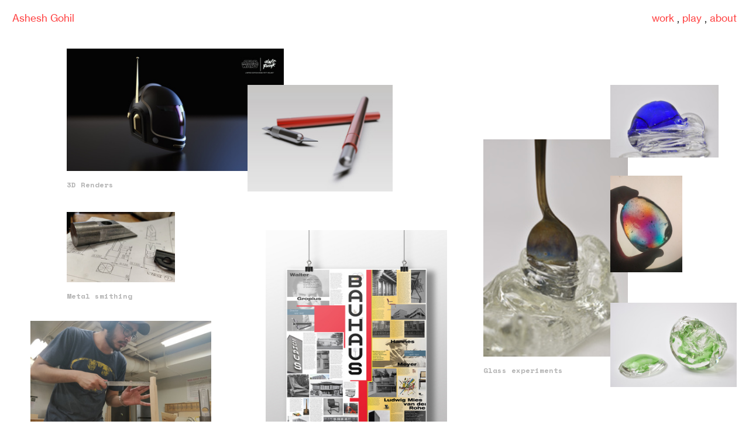

--- FILE ---
content_type: text/html; charset=UTF-8
request_url: https://asheshgohil.com/play
body_size: 27593
content:
<!DOCTYPE html>
<!-- 

        Running on cargo.site

-->
<html lang="en" data-predefined-style="true" data-css-presets="true" data-css-preset data-typography-preset>
	<head>
<script>
				var __cargo_context__ = 'live';
				var __cargo_js_ver__ = 'c=3451682563';
				var __cargo_maint__ = false;
				
				
			</script>
					<meta http-equiv="X-UA-Compatible" content="IE=edge,chrome=1">
		<meta http-equiv="Content-Type" content="text/html; charset=utf-8">
		<meta name="viewport" content="initial-scale=1.0, maximum-scale=1.0, user-scalable=no">
		
			<meta name="robots" content="index,follow">
		<title>play — Ashesh Gohil</title>
		<meta name="description" content="">
				<meta name="twitter:card" content="summary_large_image">
		<meta name="twitter:title" content="play — Ashesh Gohil">
		<meta name="twitter:description" content="">
		<meta name="twitter:image" content="https://freight.cargo.site/w/1200/i/8a3c9ccfff9fa131090b4f7265561b0b1b6675d7d27ed6f26f6bdb5a7f92a356/Poster-Mockup_1.jpg">
		<meta property="og:locale" content="en_US">
		<meta property="og:title" content="play — Ashesh Gohil">
		<meta property="og:description" content="">
		<meta property="og:url" content="https://asheshgohil.com/play">
		<meta property="og:image" content="https://freight.cargo.site/w/1200/i/8a3c9ccfff9fa131090b4f7265561b0b1b6675d7d27ed6f26f6bdb5a7f92a356/Poster-Mockup_1.jpg">
		<meta property="og:type" content="website">

		<link rel="preconnect" href="https://static.cargo.site" crossorigin>
		<link rel="preconnect" href="https://freight.cargo.site" crossorigin>

		<link rel="preconnect" href="https://fonts.gstatic.com" crossorigin>
				<link rel="preconnect" href="https://type.cargo.site" crossorigin>

		<!--<link rel="preload" href="https://static.cargo.site/assets/social/IconFont-Regular-0.9.3.woff2" as="font" type="font/woff" crossorigin>-->

		

		<link href="https://freight.cargo.site/t/original/i/f7911ed6d7a417ce69f05e12264eb59d75ba9b816cd03b128ebec7c1b45655e8/test2.ico" rel="shortcut icon">
		<link href="https://asheshgohil.com/rss" rel="alternate" type="application/rss+xml" title="Ashesh Gohil feed">

		<link href="//fonts.googleapis.com/css?family=Space Mono:400,400italic,700,700italic&c=3451682563&" id="" rel="stylesheet" type="text/css" />
<link href="https://asheshgohil.com/stylesheet?c=3451682563&1713524984" id="member_stylesheet" rel="stylesheet" type="text/css" />
<style id="">@font-face{font-family:Icons;src:url(https://static.cargo.site/assets/social/IconFont-Regular-0.9.3.woff2);unicode-range:U+E000-E15C,U+F0000,U+FE0E}@font-face{font-family:Icons;src:url(https://static.cargo.site/assets/social/IconFont-Regular-0.9.3.woff2);font-weight:240;unicode-range:U+E000-E15C,U+F0000,U+FE0E}@font-face{font-family:Icons;src:url(https://static.cargo.site/assets/social/IconFont-Regular-0.9.3.woff2);unicode-range:U+E000-E15C,U+F0000,U+FE0E;font-weight:400}@font-face{font-family:Icons;src:url(https://static.cargo.site/assets/social/IconFont-Regular-0.9.3.woff2);unicode-range:U+E000-E15C,U+F0000,U+FE0E;font-weight:600}@font-face{font-family:Icons;src:url(https://static.cargo.site/assets/social/IconFont-Regular-0.9.3.woff2);unicode-range:U+E000-E15C,U+F0000,U+FE0E;font-weight:800}@font-face{font-family:Icons;src:url(https://static.cargo.site/assets/social/IconFont-Regular-0.9.3.woff2);unicode-range:U+E000-E15C,U+F0000,U+FE0E;font-style:italic}@font-face{font-family:Icons;src:url(https://static.cargo.site/assets/social/IconFont-Regular-0.9.3.woff2);unicode-range:U+E000-E15C,U+F0000,U+FE0E;font-weight:200;font-style:italic}@font-face{font-family:Icons;src:url(https://static.cargo.site/assets/social/IconFont-Regular-0.9.3.woff2);unicode-range:U+E000-E15C,U+F0000,U+FE0E;font-weight:400;font-style:italic}@font-face{font-family:Icons;src:url(https://static.cargo.site/assets/social/IconFont-Regular-0.9.3.woff2);unicode-range:U+E000-E15C,U+F0000,U+FE0E;font-weight:600;font-style:italic}@font-face{font-family:Icons;src:url(https://static.cargo.site/assets/social/IconFont-Regular-0.9.3.woff2);unicode-range:U+E000-E15C,U+F0000,U+FE0E;font-weight:800;font-style:italic}body.iconfont-loading,body.iconfont-loading *{color:transparent!important}body{-moz-osx-font-smoothing:grayscale;-webkit-font-smoothing:antialiased;-webkit-text-size-adjust:none}body.no-scroll{overflow:hidden}/*!
 * Content
 */.page{word-wrap:break-word}:focus{outline:0}.pointer-events-none{pointer-events:none}.pointer-events-auto{pointer-events:auto}.pointer-events-none .page_content .audio-player,.pointer-events-none .page_content .shop_product,.pointer-events-none .page_content a,.pointer-events-none .page_content audio,.pointer-events-none .page_content button,.pointer-events-none .page_content details,.pointer-events-none .page_content iframe,.pointer-events-none .page_content img,.pointer-events-none .page_content input,.pointer-events-none .page_content video{pointer-events:auto}.pointer-events-none .page_content *>a,.pointer-events-none .page_content>a{position:relative}s *{text-transform:inherit}#toolset{position:fixed;bottom:10px;right:10px;z-index:8}.mobile #toolset,.template_site_inframe #toolset{display:none}#toolset a{display:block;height:24px;width:24px;margin:0;padding:0;text-decoration:none;background:rgba(0,0,0,.2)}#toolset a:hover{background:rgba(0,0,0,.8)}[data-adminview] #toolset a,[data-adminview] #toolset_admin a{background:rgba(0,0,0,.04);pointer-events:none;cursor:default}#toolset_admin a:active{background:rgba(0,0,0,.7)}#toolset_admin a svg>*{transform:scale(1.1) translate(0,-.5px);transform-origin:50% 50%}#toolset_admin a svg{pointer-events:none;width:100%!important;height:auto!important}#following-container{overflow:auto;-webkit-overflow-scrolling:touch}#following-container iframe{height:100%;width:100%;position:absolute;top:0;left:0;right:0;bottom:0}:root{--following-width:-400px;--following-animation-duration:450ms}@keyframes following-open{0%{transform:translateX(0)}100%{transform:translateX(var(--following-width))}}@keyframes following-open-inverse{0%{transform:translateX(0)}100%{transform:translateX(calc(-1 * var(--following-width)))}}@keyframes following-close{0%{transform:translateX(var(--following-width))}100%{transform:translateX(0)}}@keyframes following-close-inverse{0%{transform:translateX(calc(-1 * var(--following-width)))}100%{transform:translateX(0)}}body.animate-left{animation:following-open var(--following-animation-duration);animation-fill-mode:both;animation-timing-function:cubic-bezier(.24,1,.29,1)}#following-container.animate-left{animation:following-close-inverse var(--following-animation-duration);animation-fill-mode:both;animation-timing-function:cubic-bezier(.24,1,.29,1)}#following-container.animate-left #following-frame{animation:following-close var(--following-animation-duration);animation-fill-mode:both;animation-timing-function:cubic-bezier(.24,1,.29,1)}body.animate-right{animation:following-close var(--following-animation-duration);animation-fill-mode:both;animation-timing-function:cubic-bezier(.24,1,.29,1)}#following-container.animate-right{animation:following-open-inverse var(--following-animation-duration);animation-fill-mode:both;animation-timing-function:cubic-bezier(.24,1,.29,1)}#following-container.animate-right #following-frame{animation:following-open var(--following-animation-duration);animation-fill-mode:both;animation-timing-function:cubic-bezier(.24,1,.29,1)}.slick-slider{position:relative;display:block;-moz-box-sizing:border-box;box-sizing:border-box;-webkit-user-select:none;-moz-user-select:none;-ms-user-select:none;user-select:none;-webkit-touch-callout:none;-khtml-user-select:none;-ms-touch-action:pan-y;touch-action:pan-y;-webkit-tap-highlight-color:transparent}.slick-list{position:relative;display:block;overflow:hidden;margin:0;padding:0}.slick-list:focus{outline:0}.slick-list.dragging{cursor:pointer;cursor:hand}.slick-slider .slick-list,.slick-slider .slick-track{transform:translate3d(0,0,0);will-change:transform}.slick-track{position:relative;top:0;left:0;display:block}.slick-track:after,.slick-track:before{display:table;content:'';width:1px;height:1px;margin-top:-1px;margin-left:-1px}.slick-track:after{clear:both}.slick-loading .slick-track{visibility:hidden}.slick-slide{display:none;float:left;height:100%;min-height:1px}[dir=rtl] .slick-slide{float:right}.content .slick-slide img{display:inline-block}.content .slick-slide img:not(.image-zoom){cursor:pointer}.content .scrub .slick-list,.content .scrub .slick-slide img:not(.image-zoom){cursor:ew-resize}body.slideshow-scrub-dragging *{cursor:ew-resize!important}.content .slick-slide img:not([src]),.content .slick-slide img[src='']{width:100%;height:auto}.slick-slide.slick-loading img{display:none}.slick-slide.dragging img{pointer-events:none}.slick-initialized .slick-slide{display:block}.slick-loading .slick-slide{visibility:hidden}.slick-vertical .slick-slide{display:block;height:auto;border:1px solid transparent}.slick-arrow.slick-hidden{display:none}.slick-arrow{position:absolute;z-index:9;width:0;top:0;height:100%;cursor:pointer;will-change:opacity;-webkit-transition:opacity 333ms cubic-bezier(.4,0,.22,1);transition:opacity 333ms cubic-bezier(.4,0,.22,1)}.slick-arrow.hidden{opacity:0}.slick-arrow svg{position:absolute;width:36px;height:36px;top:0;left:0;right:0;bottom:0;margin:auto;transform:translate(.25px,.25px)}.slick-arrow svg.right-arrow{transform:translate(.25px,.25px) scaleX(-1)}.slick-arrow svg:active{opacity:.75}.slick-arrow svg .arrow-shape{fill:none!important;stroke:#fff;stroke-linecap:square}.slick-arrow svg .arrow-outline{fill:none!important;stroke-width:2.5px;stroke:rgba(0,0,0,.6);stroke-linecap:square}.slick-arrow.slick-next{right:0;text-align:right}.slick-next svg,.wallpaper-navigation .slick-next svg{margin-right:10px}.mobile .slick-next svg{margin-right:10px}.slick-arrow.slick-prev{text-align:left}.slick-prev svg,.wallpaper-navigation .slick-prev svg{margin-left:10px}.mobile .slick-prev svg{margin-left:10px}.loading_animation{display:none;vertical-align:middle;z-index:15;line-height:0;pointer-events:none;border-radius:100%}.loading_animation.hidden{display:none}.loading_animation.pulsing{opacity:0;display:inline-block;animation-delay:.1s;-webkit-animation-delay:.1s;-moz-animation-delay:.1s;animation-duration:12s;animation-iteration-count:infinite;animation:fade-pulse-in .5s ease-in-out;-moz-animation:fade-pulse-in .5s ease-in-out;-webkit-animation:fade-pulse-in .5s ease-in-out;-webkit-animation-fill-mode:forwards;-moz-animation-fill-mode:forwards;animation-fill-mode:forwards}.loading_animation.pulsing.no-delay{animation-delay:0s;-webkit-animation-delay:0s;-moz-animation-delay:0s}.loading_animation div{border-radius:100%}.loading_animation div svg{max-width:100%;height:auto}.loading_animation div,.loading_animation div svg{width:20px;height:20px}.loading_animation.full-width svg{width:100%;height:auto}.loading_animation.full-width.big svg{width:100px;height:100px}.loading_animation div svg>*{fill:#ccc}.loading_animation div{-webkit-animation:spin-loading 12s ease-out;-webkit-animation-iteration-count:infinite;-moz-animation:spin-loading 12s ease-out;-moz-animation-iteration-count:infinite;animation:spin-loading 12s ease-out;animation-iteration-count:infinite}.loading_animation.hidden{display:none}[data-backdrop] .loading_animation{position:absolute;top:15px;left:15px;z-index:99}.loading_animation.position-absolute.middle{top:calc(50% - 10px);left:calc(50% - 10px)}.loading_animation.position-absolute.topleft{top:0;left:0}.loading_animation.position-absolute.middleright{top:calc(50% - 10px);right:1rem}.loading_animation.position-absolute.middleleft{top:calc(50% - 10px);left:1rem}.loading_animation.gray div svg>*{fill:#999}.loading_animation.gray-dark div svg>*{fill:#666}.loading_animation.gray-darker div svg>*{fill:#555}.loading_animation.gray-light div svg>*{fill:#ccc}.loading_animation.white div svg>*{fill:rgba(255,255,255,.85)}.loading_animation.blue div svg>*{fill:#698fff}.loading_animation.inline{display:inline-block;margin-bottom:.5ex}.loading_animation.inline.left{margin-right:.5ex}@-webkit-keyframes fade-pulse-in{0%{opacity:0}50%{opacity:.5}100%{opacity:1}}@-moz-keyframes fade-pulse-in{0%{opacity:0}50%{opacity:.5}100%{opacity:1}}@keyframes fade-pulse-in{0%{opacity:0}50%{opacity:.5}100%{opacity:1}}@-webkit-keyframes pulsate{0%{opacity:1}50%{opacity:0}100%{opacity:1}}@-moz-keyframes pulsate{0%{opacity:1}50%{opacity:0}100%{opacity:1}}@keyframes pulsate{0%{opacity:1}50%{opacity:0}100%{opacity:1}}@-webkit-keyframes spin-loading{0%{transform:rotate(0)}9%{transform:rotate(1050deg)}18%{transform:rotate(-1090deg)}20%{transform:rotate(-1080deg)}23%{transform:rotate(-1080deg)}28%{transform:rotate(-1095deg)}29%{transform:rotate(-1065deg)}34%{transform:rotate(-1080deg)}35%{transform:rotate(-1050deg)}40%{transform:rotate(-1065deg)}41%{transform:rotate(-1035deg)}44%{transform:rotate(-1035deg)}47%{transform:rotate(-2160deg)}50%{transform:rotate(-2160deg)}56%{transform:rotate(45deg)}60%{transform:rotate(45deg)}80%{transform:rotate(6120deg)}100%{transform:rotate(0)}}@keyframes spin-loading{0%{transform:rotate(0)}9%{transform:rotate(1050deg)}18%{transform:rotate(-1090deg)}20%{transform:rotate(-1080deg)}23%{transform:rotate(-1080deg)}28%{transform:rotate(-1095deg)}29%{transform:rotate(-1065deg)}34%{transform:rotate(-1080deg)}35%{transform:rotate(-1050deg)}40%{transform:rotate(-1065deg)}41%{transform:rotate(-1035deg)}44%{transform:rotate(-1035deg)}47%{transform:rotate(-2160deg)}50%{transform:rotate(-2160deg)}56%{transform:rotate(45deg)}60%{transform:rotate(45deg)}80%{transform:rotate(6120deg)}100%{transform:rotate(0)}}[grid-row]{align-items:flex-start;box-sizing:border-box;display:-webkit-box;display:-webkit-flex;display:-ms-flexbox;display:flex;-webkit-flex-wrap:wrap;-ms-flex-wrap:wrap;flex-wrap:wrap}[grid-col]{box-sizing:border-box}[grid-row] [grid-col].empty:after{content:"\0000A0";cursor:text}body.mobile[data-adminview=content-editproject] [grid-row] [grid-col].empty:after{display:none}[grid-col=auto]{-webkit-box-flex:1;-webkit-flex:1;-ms-flex:1;flex:1}[grid-col=x12]{width:100%}[grid-col=x11]{width:50%}[grid-col=x10]{width:33.33%}[grid-col=x9]{width:25%}[grid-col=x8]{width:20%}[grid-col=x7]{width:16.666666667%}[grid-col=x6]{width:14.285714286%}[grid-col=x5]{width:12.5%}[grid-col=x4]{width:11.111111111%}[grid-col=x3]{width:10%}[grid-col=x2]{width:9.090909091%}[grid-col=x1]{width:8.333333333%}[grid-col="1"]{width:8.33333%}[grid-col="2"]{width:16.66667%}[grid-col="3"]{width:25%}[grid-col="4"]{width:33.33333%}[grid-col="5"]{width:41.66667%}[grid-col="6"]{width:50%}[grid-col="7"]{width:58.33333%}[grid-col="8"]{width:66.66667%}[grid-col="9"]{width:75%}[grid-col="10"]{width:83.33333%}[grid-col="11"]{width:91.66667%}[grid-col="12"]{width:100%}body.mobile [grid-responsive] [grid-col]{width:100%;-webkit-box-flex:none;-webkit-flex:none;-ms-flex:none;flex:none}[data-ce-host=true][contenteditable=true] [grid-pad]{pointer-events:none}[data-ce-host=true][contenteditable=true] [grid-pad]>*{pointer-events:auto}[grid-pad="0"]{padding:0}[grid-pad="0.25"]{padding:.125rem}[grid-pad="0.5"]{padding:.25rem}[grid-pad="0.75"]{padding:.375rem}[grid-pad="1"]{padding:.5rem}[grid-pad="1.25"]{padding:.625rem}[grid-pad="1.5"]{padding:.75rem}[grid-pad="1.75"]{padding:.875rem}[grid-pad="2"]{padding:1rem}[grid-pad="2.5"]{padding:1.25rem}[grid-pad="3"]{padding:1.5rem}[grid-pad="3.5"]{padding:1.75rem}[grid-pad="4"]{padding:2rem}[grid-pad="5"]{padding:2.5rem}[grid-pad="6"]{padding:3rem}[grid-pad="7"]{padding:3.5rem}[grid-pad="8"]{padding:4rem}[grid-pad="9"]{padding:4.5rem}[grid-pad="10"]{padding:5rem}[grid-gutter="0"]{margin:0}[grid-gutter="0.5"]{margin:-.25rem}[grid-gutter="1"]{margin:-.5rem}[grid-gutter="1.5"]{margin:-.75rem}[grid-gutter="2"]{margin:-1rem}[grid-gutter="2.5"]{margin:-1.25rem}[grid-gutter="3"]{margin:-1.5rem}[grid-gutter="3.5"]{margin:-1.75rem}[grid-gutter="4"]{margin:-2rem}[grid-gutter="5"]{margin:-2.5rem}[grid-gutter="6"]{margin:-3rem}[grid-gutter="7"]{margin:-3.5rem}[grid-gutter="8"]{margin:-4rem}[grid-gutter="10"]{margin:-5rem}[grid-gutter="12"]{margin:-6rem}[grid-gutter="14"]{margin:-7rem}[grid-gutter="16"]{margin:-8rem}[grid-gutter="18"]{margin:-9rem}[grid-gutter="20"]{margin:-10rem}small{max-width:100%;text-decoration:inherit}img:not([src]),img[src='']{outline:1px solid rgba(177,177,177,.4);outline-offset:-1px;content:url([data-uri])}img.image-zoom{cursor:-webkit-zoom-in;cursor:-moz-zoom-in;cursor:zoom-in}#imprimatur{color:#333;font-size:10px;font-family:-apple-system,BlinkMacSystemFont,"Segoe UI",Roboto,Oxygen,Ubuntu,Cantarell,"Open Sans","Helvetica Neue",sans-serif,"Sans Serif",Icons;/*!System*/position:fixed;opacity:.3;right:-28px;bottom:160px;transform:rotate(270deg);-ms-transform:rotate(270deg);-webkit-transform:rotate(270deg);z-index:8;text-transform:uppercase;color:#999;opacity:.5;padding-bottom:2px;text-decoration:none}.mobile #imprimatur{display:none}bodycopy cargo-link a{font-family:-apple-system,BlinkMacSystemFont,"Segoe UI",Roboto,Oxygen,Ubuntu,Cantarell,"Open Sans","Helvetica Neue",sans-serif,"Sans Serif",Icons;/*!System*/font-size:12px;font-style:normal;font-weight:400;transform:rotate(270deg);text-decoration:none;position:fixed!important;right:-27px;bottom:100px;text-decoration:none;letter-spacing:normal;background:0 0;border:0;border-bottom:0;outline:0}/*! PhotoSwipe Default UI CSS by Dmitry Semenov | photoswipe.com | MIT license */.pswp--has_mouse .pswp__button--arrow--left,.pswp--has_mouse .pswp__button--arrow--right,.pswp__ui{visibility:visible}.pswp--minimal--dark .pswp__top-bar,.pswp__button{background:0 0}.pswp,.pswp__bg,.pswp__container,.pswp__img--placeholder,.pswp__zoom-wrap,.quick-view-navigation{-webkit-backface-visibility:hidden}.pswp__button{cursor:pointer;opacity:1;-webkit-appearance:none;transition:opacity .2s;-webkit-box-shadow:none;box-shadow:none}.pswp__button-close>svg{top:10px;right:10px;margin-left:auto}.pswp--touch .quick-view-navigation{display:none}.pswp__ui{-webkit-font-smoothing:auto;opacity:1;z-index:1550}.quick-view-navigation{will-change:opacity;-webkit-transition:opacity 333ms cubic-bezier(.4,0,.22,1);transition:opacity 333ms cubic-bezier(.4,0,.22,1)}.quick-view-navigation .pswp__group .pswp__button{pointer-events:auto}.pswp__button>svg{position:absolute;width:36px;height:36px}.quick-view-navigation .pswp__group:active svg{opacity:.75}.pswp__button svg .shape-shape{fill:#fff}.pswp__button svg .shape-outline{fill:#000}.pswp__button-prev>svg{top:0;bottom:0;left:10px;margin:auto}.pswp__button-next>svg{top:0;bottom:0;right:10px;margin:auto}.quick-view-navigation .pswp__group .pswp__button-prev{position:absolute;left:0;top:0;width:0;height:100%}.quick-view-navigation .pswp__group .pswp__button-next{position:absolute;right:0;top:0;width:0;height:100%}.quick-view-navigation .close-button,.quick-view-navigation .left-arrow,.quick-view-navigation .right-arrow{transform:translate(.25px,.25px)}.quick-view-navigation .right-arrow{transform:translate(.25px,.25px) scaleX(-1)}.pswp__button svg .shape-outline{fill:transparent!important;stroke:#000;stroke-width:2.5px;stroke-linecap:square}.pswp__button svg .shape-shape{fill:transparent!important;stroke:#fff;stroke-width:1.5px;stroke-linecap:square}.pswp__bg,.pswp__scroll-wrap,.pswp__zoom-wrap{width:100%;position:absolute}.quick-view-navigation .pswp__group .pswp__button-close{margin:0}.pswp__container,.pswp__item,.pswp__zoom-wrap{right:0;bottom:0;top:0;position:absolute;left:0}.pswp__ui--hidden .pswp__button{opacity:.001}.pswp__ui--hidden .pswp__button,.pswp__ui--hidden .pswp__button *{pointer-events:none}.pswp .pswp__ui.pswp__ui--displaynone{display:none}.pswp__element--disabled{display:none!important}/*! PhotoSwipe main CSS by Dmitry Semenov | photoswipe.com | MIT license */.pswp{position:fixed;display:none;height:100%;width:100%;top:0;left:0;right:0;bottom:0;margin:auto;-ms-touch-action:none;touch-action:none;z-index:9999999;-webkit-text-size-adjust:100%;line-height:initial;letter-spacing:initial;outline:0}.pswp img{max-width:none}.pswp--zoom-disabled .pswp__img{cursor:default!important}.pswp--animate_opacity{opacity:.001;will-change:opacity;-webkit-transition:opacity 333ms cubic-bezier(.4,0,.22,1);transition:opacity 333ms cubic-bezier(.4,0,.22,1)}.pswp--open{display:block}.pswp--zoom-allowed .pswp__img{cursor:-webkit-zoom-in;cursor:-moz-zoom-in;cursor:zoom-in}.pswp--zoomed-in .pswp__img{cursor:-webkit-grab;cursor:-moz-grab;cursor:grab}.pswp--dragging .pswp__img{cursor:-webkit-grabbing;cursor:-moz-grabbing;cursor:grabbing}.pswp__bg{left:0;top:0;height:100%;opacity:0;transform:translateZ(0);will-change:opacity}.pswp__scroll-wrap{left:0;top:0;height:100%}.pswp__container,.pswp__zoom-wrap{-ms-touch-action:none;touch-action:none}.pswp__container,.pswp__img{-webkit-user-select:none;-moz-user-select:none;-ms-user-select:none;user-select:none;-webkit-tap-highlight-color:transparent;-webkit-touch-callout:none}.pswp__zoom-wrap{-webkit-transform-origin:left top;-ms-transform-origin:left top;transform-origin:left top;-webkit-transition:-webkit-transform 222ms cubic-bezier(.4,0,.22,1);transition:transform 222ms cubic-bezier(.4,0,.22,1)}.pswp__bg{-webkit-transition:opacity 222ms cubic-bezier(.4,0,.22,1);transition:opacity 222ms cubic-bezier(.4,0,.22,1)}.pswp--animated-in .pswp__bg,.pswp--animated-in .pswp__zoom-wrap{-webkit-transition:none;transition:none}.pswp--hide-overflow .pswp__scroll-wrap,.pswp--hide-overflow.pswp{overflow:hidden}.pswp__img{position:absolute;width:auto;height:auto;top:0;left:0}.pswp__img--placeholder--blank{background:#222}.pswp--ie .pswp__img{width:100%!important;height:auto!important;left:0;top:0}.pswp__ui--idle{opacity:0}.pswp__error-msg{position:absolute;left:0;top:50%;width:100%;text-align:center;font-size:14px;line-height:16px;margin-top:-8px;color:#ccc}.pswp__error-msg a{color:#ccc;text-decoration:underline}.pswp__error-msg{font-family:-apple-system,BlinkMacSystemFont,"Segoe UI",Roboto,Oxygen,Ubuntu,Cantarell,"Open Sans","Helvetica Neue",sans-serif}.quick-view.mouse-down .iframe-item{pointer-events:none!important}.quick-view-caption-positioner{pointer-events:none;width:100%;height:100%}.quick-view-caption-wrapper{margin:auto;position:absolute;bottom:0;left:0;right:0}.quick-view-horizontal-align-left .quick-view-caption-wrapper{margin-left:0}.quick-view-horizontal-align-right .quick-view-caption-wrapper{margin-right:0}[data-quick-view-caption]{transition:.1s opacity ease-in-out;position:absolute;bottom:0;left:0;right:0}.quick-view-horizontal-align-left [data-quick-view-caption]{text-align:left}.quick-view-horizontal-align-right [data-quick-view-caption]{text-align:right}.quick-view-caption{transition:.1s opacity ease-in-out}.quick-view-caption>*{display:inline-block}.quick-view-caption *{pointer-events:auto}.quick-view-caption.hidden{opacity:0}.shop_product .dropdown_wrapper{flex:0 0 100%;position:relative}.shop_product select{appearance:none;-moz-appearance:none;-webkit-appearance:none;outline:0;-webkit-font-smoothing:antialiased;-moz-osx-font-smoothing:grayscale;cursor:pointer;border-radius:0;white-space:nowrap;overflow:hidden!important;text-overflow:ellipsis}.shop_product select.dropdown::-ms-expand{display:none}.shop_product a{cursor:pointer;border-bottom:none;text-decoration:none}.shop_product a.out-of-stock{pointer-events:none}body.audio-player-dragging *{cursor:ew-resize!important}.audio-player{display:inline-flex;flex:1 0 calc(100% - 2px);width:calc(100% - 2px)}.audio-player .button{height:100%;flex:0 0 3.3rem;display:flex}.audio-player .separator{left:3.3rem;height:100%}.audio-player .buffer{width:0%;height:100%;transition:left .3s linear,width .3s linear}.audio-player.seeking .buffer{transition:left 0s,width 0s}.audio-player.seeking{user-select:none;-webkit-user-select:none;cursor:ew-resize}.audio-player.seeking *{user-select:none;-webkit-user-select:none;cursor:ew-resize}.audio-player .bar{overflow:hidden;display:flex;justify-content:space-between;align-content:center;flex-grow:1}.audio-player .progress{width:0%;height:100%;transition:width .3s linear}.audio-player.seeking .progress{transition:width 0s}.audio-player .pause,.audio-player .play{cursor:pointer;height:100%}.audio-player .note-icon{margin:auto 0;order:2;flex:0 1 auto}.audio-player .title{white-space:nowrap;overflow:hidden;text-overflow:ellipsis;pointer-events:none;user-select:none;padding:.5rem 0 .5rem 1rem;margin:auto auto auto 0;flex:0 3 auto;min-width:0;width:100%}.audio-player .total-time{flex:0 1 auto;margin:auto 0}.audio-player .current-time,.audio-player .play-text{flex:0 1 auto;margin:auto 0}.audio-player .stream-anim{user-select:none;margin:auto auto auto 0}.audio-player .stream-anim span{display:inline-block}.audio-player .buffer,.audio-player .current-time,.audio-player .note-svg,.audio-player .play-text,.audio-player .separator,.audio-player .total-time{user-select:none;pointer-events:none}.audio-player .buffer,.audio-player .play-text,.audio-player .progress{position:absolute}.audio-player,.audio-player .bar,.audio-player .button,.audio-player .current-time,.audio-player .note-icon,.audio-player .pause,.audio-player .play,.audio-player .total-time{position:relative}body.mobile .audio-player,body.mobile .audio-player *{-webkit-touch-callout:none}#standalone-admin-frame{border:0;width:400px;position:absolute;right:0;top:0;height:100vh;z-index:99}body[standalone-admin=true] #standalone-admin-frame{transform:translate(0,0)}body[standalone-admin=true] .main_container{width:calc(100% - 400px)}body[standalone-admin=false] #standalone-admin-frame{transform:translate(100%,0)}body[standalone-admin=false] .main_container{width:100%}.toggle_standaloneAdmin{position:fixed;top:0;right:400px;height:40px;width:40px;z-index:999;cursor:pointer;background-color:rgba(0,0,0,.4)}.toggle_standaloneAdmin:active{opacity:.7}body[standalone-admin=false] .toggle_standaloneAdmin{right:0}.toggle_standaloneAdmin *{color:#fff;fill:#fff}.toggle_standaloneAdmin svg{padding:6px;width:100%;height:100%;opacity:.85}body[standalone-admin=false] .toggle_standaloneAdmin #close,body[standalone-admin=true] .toggle_standaloneAdmin #backdropsettings{display:none}.toggle_standaloneAdmin>div{width:100%;height:100%}#admin_toggle_button{position:fixed;top:50%;transform:translate(0,-50%);right:400px;height:36px;width:12px;z-index:999;cursor:pointer;background-color:rgba(0,0,0,.09);padding-left:2px;margin-right:5px}#admin_toggle_button .bar{content:'';background:rgba(0,0,0,.09);position:fixed;width:5px;bottom:0;top:0;z-index:10}#admin_toggle_button:active{background:rgba(0,0,0,.065)}#admin_toggle_button *{color:#fff;fill:#fff}#admin_toggle_button svg{padding:0;width:16px;height:36px;margin-left:1px;opacity:1}#admin_toggle_button svg *{fill:#fff;opacity:1}#admin_toggle_button[data-state=closed] .toggle_admin_close{display:none}#admin_toggle_button[data-state=closed],#admin_toggle_button[data-state=closed] .toggle_admin_open{width:20px;cursor:pointer;margin:0}#admin_toggle_button[data-state=closed] svg{margin-left:2px}#admin_toggle_button[data-state=open] .toggle_admin_open{display:none}select,select *{text-rendering:auto!important}b b{font-weight:inherit}*{-webkit-box-sizing:border-box;-moz-box-sizing:border-box;box-sizing:border-box}customhtml>*{position:relative;z-index:10}body,html{min-height:100vh;margin:0;padding:0}html{touch-action:manipulation;position:relative;background-color:#fff}.main_container{min-height:100vh;width:100%;overflow:hidden}.container{display:-webkit-box;display:-webkit-flex;display:-moz-box;display:-ms-flexbox;display:flex;-webkit-flex-wrap:wrap;-moz-flex-wrap:wrap;-ms-flex-wrap:wrap;flex-wrap:wrap;max-width:100%;width:100%;overflow:visible}.container{align-items:flex-start;-webkit-align-items:flex-start}.page{z-index:2}.page ul li>text-limit{display:block}.content,.content_container,.pinned{-webkit-flex:1 0 auto;-moz-flex:1 0 auto;-ms-flex:1 0 auto;flex:1 0 auto;max-width:100%}.content_container{width:100%}.content_container.full_height{min-height:100vh}.page_background{position:absolute;top:0;left:0;width:100%;height:100%}.page_container{position:relative;overflow:visible;width:100%}.backdrop{position:absolute;top:0;z-index:1;width:100%;height:100%;max-height:100vh}.backdrop>div{position:absolute;top:0;left:0;width:100%;height:100%;-webkit-backface-visibility:hidden;backface-visibility:hidden;transform:translate3d(0,0,0);contain:strict}[data-backdrop].backdrop>div[data-overflowing]{max-height:100vh;position:absolute;top:0;left:0}body.mobile [split-responsive]{display:flex;flex-direction:column}body.mobile [split-responsive] .container{width:100%;order:2}body.mobile [split-responsive] .backdrop{position:relative;height:50vh;width:100%;order:1}body.mobile [split-responsive] [data-auxiliary].backdrop{position:absolute;height:50vh;width:100%;order:1}.page{position:relative;z-index:2}img[data-align=left]{float:left}img[data-align=right]{float:right}[data-rotation]{transform-origin:center center}.content .page_content:not([contenteditable=true]) [data-draggable]{pointer-events:auto!important;backface-visibility:hidden}.preserve-3d{-moz-transform-style:preserve-3d;transform-style:preserve-3d}.content .page_content:not([contenteditable=true]) [data-draggable] iframe{pointer-events:none!important}.dragging-active iframe{pointer-events:none!important}.content .page_content:not([contenteditable=true]) [data-draggable]:active{opacity:1}.content .scroll-transition-fade{transition:transform 1s ease-in-out,opacity .8s ease-in-out}.content .scroll-transition-fade.below-viewport{opacity:0;transform:translateY(40px)}.mobile.full_width .page_container:not([split-layout]) .container_width{width:100%}[data-view=pinned_bottom] .bottom_pin_invisibility{visibility:hidden}.pinned{position:relative;width:100%}.pinned .page_container.accommodate:not(.fixed):not(.overlay){z-index:2}.pinned .page_container.overlay{position:absolute;z-index:4}.pinned .page_container.overlay.fixed{position:fixed}.pinned .page_container.overlay.fixed .page{max-height:100vh;-webkit-overflow-scrolling:touch}.pinned .page_container.overlay.fixed .page.allow-scroll{overflow-y:auto;overflow-x:hidden}.pinned .page_container.overlay.fixed .page.allow-scroll{align-items:flex-start;-webkit-align-items:flex-start}.pinned .page_container .page.allow-scroll::-webkit-scrollbar{width:0;background:0 0;display:none}.pinned.pinned_top .page_container.overlay{left:0;top:0}.pinned.pinned_bottom .page_container.overlay{left:0;bottom:0}div[data-container=set]:empty{margin-top:1px}.thumbnails{position:relative;z-index:1}[thumbnails=grid]{align-items:baseline}[thumbnails=justify] .thumbnail{box-sizing:content-box}[thumbnails][data-padding-zero] .thumbnail{margin-bottom:-1px}[thumbnails=montessori] .thumbnail{pointer-events:auto;position:absolute}[thumbnails] .thumbnail>a{display:block;text-decoration:none}[thumbnails=montessori]{height:0}[thumbnails][data-resizing],[thumbnails][data-resizing] *{cursor:nwse-resize}[thumbnails] .thumbnail .resize-handle{cursor:nwse-resize;width:26px;height:26px;padding:5px;position:absolute;opacity:.75;right:-1px;bottom:-1px;z-index:100}[thumbnails][data-resizing] .resize-handle{display:none}[thumbnails] .thumbnail .resize-handle svg{position:absolute;top:0;left:0}[thumbnails] .thumbnail .resize-handle:hover{opacity:1}[data-can-move].thumbnail .resize-handle svg .resize_path_outline{fill:#fff}[data-can-move].thumbnail .resize-handle svg .resize_path{fill:#000}[thumbnails=montessori] .thumbnail_sizer{height:0;width:100%;position:relative;padding-bottom:100%;pointer-events:none}[thumbnails] .thumbnail img{display:block;min-height:3px;margin-bottom:0}[thumbnails] .thumbnail img:not([src]),img[src=""]{margin:0!important;width:100%;min-height:3px;height:100%!important;position:absolute}[aspect-ratio="1x1"].thumb_image{height:0;padding-bottom:100%;overflow:hidden}[aspect-ratio="4x3"].thumb_image{height:0;padding-bottom:75%;overflow:hidden}[aspect-ratio="16x9"].thumb_image{height:0;padding-bottom:56.25%;overflow:hidden}[thumbnails] .thumb_image{width:100%;position:relative}[thumbnails][thumbnail-vertical-align=top]{align-items:flex-start}[thumbnails][thumbnail-vertical-align=middle]{align-items:center}[thumbnails][thumbnail-vertical-align=bottom]{align-items:baseline}[thumbnails][thumbnail-horizontal-align=left]{justify-content:flex-start}[thumbnails][thumbnail-horizontal-align=middle]{justify-content:center}[thumbnails][thumbnail-horizontal-align=right]{justify-content:flex-end}.thumb_image.default_image>svg{position:absolute;top:0;left:0;bottom:0;right:0;width:100%;height:100%}.thumb_image.default_image{outline:1px solid #ccc;outline-offset:-1px;position:relative}.mobile.full_width [data-view=Thumbnail] .thumbnails_width{width:100%}.content [data-draggable] a:active,.content [data-draggable] img:active{opacity:initial}.content .draggable-dragging{opacity:initial}[data-draggable].draggable_visible{visibility:visible}[data-draggable].draggable_hidden{visibility:hidden}.gallery_card [data-draggable],.marquee [data-draggable]{visibility:inherit}[data-draggable]{visibility:visible;background-color:rgba(0,0,0,.003)}#site_menu_panel_container .image-gallery:not(.initialized){height:0;padding-bottom:100%;min-height:initial}.image-gallery:not(.initialized){min-height:100vh;visibility:hidden;width:100%}.image-gallery .gallery_card img{display:block;width:100%;height:auto}.image-gallery .gallery_card{transform-origin:center}.image-gallery .gallery_card.dragging{opacity:.1;transform:initial!important}.image-gallery:not([image-gallery=slideshow]) .gallery_card iframe:only-child,.image-gallery:not([image-gallery=slideshow]) .gallery_card video:only-child{width:100%;height:100%;top:0;left:0;position:absolute}.image-gallery[image-gallery=slideshow] .gallery_card video[muted][autoplay]:not([controls]),.image-gallery[image-gallery=slideshow] .gallery_card video[muted][data-autoplay]:not([controls]){pointer-events:none}.image-gallery [image-gallery-pad="0"] video:only-child{object-fit:cover;height:calc(100% + 1px)}div.image-gallery>a,div.image-gallery>iframe,div.image-gallery>img,div.image-gallery>video{display:none}[image-gallery-row]{align-items:flex-start;box-sizing:border-box;display:-webkit-box;display:-webkit-flex;display:-ms-flexbox;display:flex;-webkit-flex-wrap:wrap;-ms-flex-wrap:wrap;flex-wrap:wrap}.image-gallery .gallery_card_image{width:100%;position:relative}[data-predefined-style=true] .image-gallery a.gallery_card{display:block;border:none}[image-gallery-col]{box-sizing:border-box}[image-gallery-col=x12]{width:100%}[image-gallery-col=x11]{width:50%}[image-gallery-col=x10]{width:33.33%}[image-gallery-col=x9]{width:25%}[image-gallery-col=x8]{width:20%}[image-gallery-col=x7]{width:16.666666667%}[image-gallery-col=x6]{width:14.285714286%}[image-gallery-col=x5]{width:12.5%}[image-gallery-col=x4]{width:11.111111111%}[image-gallery-col=x3]{width:10%}[image-gallery-col=x2]{width:9.090909091%}[image-gallery-col=x1]{width:8.333333333%}.content .page_content [image-gallery-pad].image-gallery{pointer-events:none}.content .page_content [image-gallery-pad].image-gallery .gallery_card_image>*,.content .page_content [image-gallery-pad].image-gallery .gallery_image_caption{pointer-events:auto}.content .page_content [image-gallery-pad="0"]{padding:0}.content .page_content [image-gallery-pad="0.25"]{padding:.125rem}.content .page_content [image-gallery-pad="0.5"]{padding:.25rem}.content .page_content [image-gallery-pad="0.75"]{padding:.375rem}.content .page_content [image-gallery-pad="1"]{padding:.5rem}.content .page_content [image-gallery-pad="1.25"]{padding:.625rem}.content .page_content [image-gallery-pad="1.5"]{padding:.75rem}.content .page_content [image-gallery-pad="1.75"]{padding:.875rem}.content .page_content [image-gallery-pad="2"]{padding:1rem}.content .page_content [image-gallery-pad="2.5"]{padding:1.25rem}.content .page_content [image-gallery-pad="3"]{padding:1.5rem}.content .page_content [image-gallery-pad="3.5"]{padding:1.75rem}.content .page_content [image-gallery-pad="4"]{padding:2rem}.content .page_content [image-gallery-pad="5"]{padding:2.5rem}.content .page_content [image-gallery-pad="6"]{padding:3rem}.content .page_content [image-gallery-pad="7"]{padding:3.5rem}.content .page_content [image-gallery-pad="8"]{padding:4rem}.content .page_content [image-gallery-pad="9"]{padding:4.5rem}.content .page_content [image-gallery-pad="10"]{padding:5rem}.content .page_content [image-gallery-gutter="0"]{margin:0}.content .page_content [image-gallery-gutter="0.5"]{margin:-.25rem}.content .page_content [image-gallery-gutter="1"]{margin:-.5rem}.content .page_content [image-gallery-gutter="1.5"]{margin:-.75rem}.content .page_content [image-gallery-gutter="2"]{margin:-1rem}.content .page_content [image-gallery-gutter="2.5"]{margin:-1.25rem}.content .page_content [image-gallery-gutter="3"]{margin:-1.5rem}.content .page_content [image-gallery-gutter="3.5"]{margin:-1.75rem}.content .page_content [image-gallery-gutter="4"]{margin:-2rem}.content .page_content [image-gallery-gutter="5"]{margin:-2.5rem}.content .page_content [image-gallery-gutter="6"]{margin:-3rem}.content .page_content [image-gallery-gutter="7"]{margin:-3.5rem}.content .page_content [image-gallery-gutter="8"]{margin:-4rem}.content .page_content [image-gallery-gutter="10"]{margin:-5rem}.content .page_content [image-gallery-gutter="12"]{margin:-6rem}.content .page_content [image-gallery-gutter="14"]{margin:-7rem}.content .page_content [image-gallery-gutter="16"]{margin:-8rem}.content .page_content [image-gallery-gutter="18"]{margin:-9rem}.content .page_content [image-gallery-gutter="20"]{margin:-10rem}[image-gallery=slideshow]:not(.initialized)>*{min-height:1px;opacity:0;min-width:100%}[image-gallery=slideshow][data-constrained-by=height] [image-gallery-vertical-align].slick-track{align-items:flex-start}[image-gallery=slideshow] img.image-zoom:active{opacity:initial}[image-gallery=slideshow].slick-initialized .gallery_card{pointer-events:none}[image-gallery=slideshow].slick-initialized .gallery_card.slick-current{pointer-events:auto}[image-gallery=slideshow] .gallery_card:not(.has_caption){line-height:0}.content .page_content [image-gallery=slideshow].image-gallery>*{pointer-events:auto}.content [image-gallery=slideshow].image-gallery.slick-initialized .gallery_card{overflow:hidden;margin:0;display:flex;flex-flow:row wrap;flex-shrink:0}.content [image-gallery=slideshow].image-gallery.slick-initialized .gallery_card.slick-current{overflow:visible}[image-gallery=slideshow] .gallery_image_caption{opacity:1;transition:opacity .3s;-webkit-transition:opacity .3s;width:100%;margin-left:auto;margin-right:auto;clear:both}[image-gallery-horizontal-align=left] .gallery_image_caption{text-align:left}[image-gallery-horizontal-align=middle] .gallery_image_caption{text-align:center}[image-gallery-horizontal-align=right] .gallery_image_caption{text-align:right}[image-gallery=slideshow][data-slideshow-in-transition] .gallery_image_caption{opacity:0;transition:opacity .3s;-webkit-transition:opacity .3s}[image-gallery=slideshow] .gallery_card_image{width:initial;margin:0;display:inline-block}[image-gallery=slideshow] .gallery_card img{margin:0;display:block}[image-gallery=slideshow][data-exploded]{align-items:flex-start;box-sizing:border-box;display:-webkit-box;display:-webkit-flex;display:-ms-flexbox;display:flex;-webkit-flex-wrap:wrap;-ms-flex-wrap:wrap;flex-wrap:wrap;justify-content:flex-start;align-content:flex-start}[image-gallery=slideshow][data-exploded] .gallery_card{padding:1rem;width:16.666%}[image-gallery=slideshow][data-exploded] .gallery_card_image{height:0;display:block;width:100%}[image-gallery=grid]{align-items:baseline}[image-gallery=grid] .gallery_card.has_caption .gallery_card_image{display:block}[image-gallery=grid] [image-gallery-pad="0"].gallery_card{margin-bottom:-1px}[image-gallery=grid] .gallery_card img{margin:0}[image-gallery=columns] .gallery_card img{margin:0}[image-gallery=justify]{align-items:flex-start}[image-gallery=justify] .gallery_card img{margin:0}[image-gallery=montessori][image-gallery-row]{display:block}[image-gallery=montessori] a.gallery_card,[image-gallery=montessori] div.gallery_card{position:absolute;pointer-events:auto}[image-gallery=montessori][data-can-move] .gallery_card,[image-gallery=montessori][data-can-move] .gallery_card .gallery_card_image,[image-gallery=montessori][data-can-move] .gallery_card .gallery_card_image>*{cursor:move}[image-gallery=montessori]{position:relative;height:0}[image-gallery=freeform] .gallery_card{position:relative}[image-gallery=freeform] [image-gallery-pad="0"].gallery_card{margin-bottom:-1px}[image-gallery-vertical-align]{display:flex;flex-flow:row wrap}[image-gallery-vertical-align].slick-track{display:flex;flex-flow:row nowrap}.image-gallery .slick-list{margin-bottom:-.3px}[image-gallery-vertical-align=top]{align-content:flex-start;align-items:flex-start}[image-gallery-vertical-align=middle]{align-items:center;align-content:center}[image-gallery-vertical-align=bottom]{align-content:flex-end;align-items:flex-end}[image-gallery-horizontal-align=left]{justify-content:flex-start}[image-gallery-horizontal-align=middle]{justify-content:center}[image-gallery-horizontal-align=right]{justify-content:flex-end}.image-gallery[data-resizing],.image-gallery[data-resizing] *{cursor:nwse-resize!important}.image-gallery .gallery_card .resize-handle,.image-gallery .gallery_card .resize-handle *{cursor:nwse-resize!important}.image-gallery .gallery_card .resize-handle{width:26px;height:26px;padding:5px;position:absolute;opacity:.75;right:-1px;bottom:-1px;z-index:10}.image-gallery[data-resizing] .resize-handle{display:none}.image-gallery .gallery_card .resize-handle svg{cursor:nwse-resize!important;position:absolute;top:0;left:0}.image-gallery .gallery_card .resize-handle:hover{opacity:1}[data-can-move].gallery_card .resize-handle svg .resize_path_outline{fill:#fff}[data-can-move].gallery_card .resize-handle svg .resize_path{fill:#000}[image-gallery=montessori] .thumbnail_sizer{height:0;width:100%;position:relative;padding-bottom:100%;pointer-events:none}#site_menu_button{display:block;text-decoration:none;pointer-events:auto;z-index:9;vertical-align:top;cursor:pointer;box-sizing:content-box;font-family:Icons}#site_menu_button.custom_icon{padding:0;line-height:0}#site_menu_button.custom_icon img{width:100%;height:auto}#site_menu_wrapper.disabled #site_menu_button{display:none}#site_menu_wrapper.mobile_only #site_menu_button{display:none}body.mobile #site_menu_wrapper.mobile_only:not(.disabled) #site_menu_button:not(.active){display:block}#site_menu_panel_container[data-type=cargo_menu] #site_menu_panel{display:block;position:fixed;top:0;right:0;bottom:0;left:0;z-index:10;cursor:default}.site_menu{pointer-events:auto;position:absolute;z-index:11;top:0;bottom:0;line-height:0;max-width:400px;min-width:300px;font-size:20px;text-align:left;background:rgba(20,20,20,.95);padding:20px 30px 90px 30px;overflow-y:auto;overflow-x:hidden;display:-webkit-box;display:-webkit-flex;display:-ms-flexbox;display:flex;-webkit-box-orient:vertical;-webkit-box-direction:normal;-webkit-flex-direction:column;-ms-flex-direction:column;flex-direction:column;-webkit-box-pack:start;-webkit-justify-content:flex-start;-ms-flex-pack:start;justify-content:flex-start}body.mobile #site_menu_wrapper .site_menu{-webkit-overflow-scrolling:touch;min-width:auto;max-width:100%;width:100%;padding:20px}#site_menu_wrapper[data-sitemenu-position=bottom-left] #site_menu,#site_menu_wrapper[data-sitemenu-position=top-left] #site_menu{left:0}#site_menu_wrapper[data-sitemenu-position=bottom-right] #site_menu,#site_menu_wrapper[data-sitemenu-position=top-right] #site_menu{right:0}#site_menu_wrapper[data-type=page] .site_menu{right:0;left:0;width:100%;padding:0;margin:0;background:0 0}.site_menu_wrapper.open .site_menu{display:block}.site_menu div{display:block}.site_menu a{text-decoration:none;display:inline-block;color:rgba(255,255,255,.75);max-width:100%;overflow:hidden;white-space:nowrap;text-overflow:ellipsis;line-height:1.4}.site_menu div a.active{color:rgba(255,255,255,.4)}.site_menu div.set-link>a{font-weight:700}.site_menu div.hidden{display:none}.site_menu .close{display:block;position:absolute;top:0;right:10px;font-size:60px;line-height:50px;font-weight:200;color:rgba(255,255,255,.4);cursor:pointer;user-select:none}#site_menu_panel_container .page_container{position:relative;overflow:hidden;background:0 0;z-index:2}#site_menu_panel_container .site_menu_page_wrapper{position:fixed;top:0;left:0;overflow-y:auto;-webkit-overflow-scrolling:touch;height:100%;width:100%;z-index:100}#site_menu_panel_container .site_menu_page_wrapper .backdrop{pointer-events:none}#site_menu_panel_container #site_menu_page_overlay{position:fixed;top:0;right:0;bottom:0;left:0;cursor:default;z-index:1}#shop_button{display:block;text-decoration:none;pointer-events:auto;z-index:9;vertical-align:top;cursor:pointer;box-sizing:content-box;font-family:Icons}#shop_button.custom_icon{padding:0;line-height:0}#shop_button.custom_icon img{width:100%;height:auto}#shop_button.disabled{display:none}.loading[data-loading]{display:none;position:fixed;bottom:8px;left:8px;z-index:100}.new_site_button_wrapper{font-size:1.8rem;font-weight:400;color:rgba(0,0,0,.85);font-family:-apple-system,BlinkMacSystemFont,'Segoe UI',Roboto,Oxygen,Ubuntu,Cantarell,'Open Sans','Helvetica Neue',sans-serif,'Sans Serif',Icons;font-style:normal;line-height:1.4;color:#fff;position:fixed;bottom:0;right:0;z-index:999}body.template_site #toolset{display:none!important}body.mobile .new_site_button{display:none}.new_site_button{display:flex;height:44px;cursor:pointer}.new_site_button .plus{width:44px;height:100%}.new_site_button .plus svg{width:100%;height:100%}.new_site_button .plus svg line{stroke:#000;stroke-width:2px}.new_site_button .plus:after,.new_site_button .plus:before{content:'';width:30px;height:2px}.new_site_button .text{background:#0fce83;display:none;padding:7.5px 15px 7.5px 15px;height:100%;font-size:20px;color:#222}.new_site_button:active{opacity:.8}.new_site_button.show_full .text{display:block}.new_site_button.show_full .plus{display:none}html:not(.admin-wrapper) .template_site #confirm_modal [data-progress] .progress-indicator:after{content:'Generating Site...';padding:7.5px 15px;right:-200px;color:#000}bodycopy svg.marker-overlay,bodycopy svg.marker-overlay *{transform-origin:0 0;-webkit-transform-origin:0 0;box-sizing:initial}bodycopy svg#svgroot{box-sizing:initial}bodycopy svg.marker-overlay{padding:inherit;position:absolute;left:0;top:0;width:100%;height:100%;min-height:1px;overflow:visible;pointer-events:none;z-index:999}bodycopy svg.marker-overlay *{pointer-events:initial}bodycopy svg.marker-overlay text{letter-spacing:initial}bodycopy svg.marker-overlay a{cursor:pointer}.marquee:not(.torn-down){overflow:hidden;width:100%;position:relative;padding-bottom:.25em;padding-top:.25em;margin-bottom:-.25em;margin-top:-.25em;contain:layout}.marquee .marquee_contents{will-change:transform;display:flex;flex-direction:column}.marquee[behavior][direction].torn-down{white-space:normal}.marquee[behavior=bounce] .marquee_contents{display:block;float:left;clear:both}.marquee[behavior=bounce] .marquee_inner{display:block}.marquee[behavior=bounce][direction=vertical] .marquee_contents{width:100%}.marquee[behavior=bounce][direction=diagonal] .marquee_inner:last-child,.marquee[behavior=bounce][direction=vertical] .marquee_inner:last-child{position:relative;visibility:hidden}.marquee[behavior=bounce][direction=horizontal],.marquee[behavior=scroll][direction=horizontal]{white-space:pre}.marquee[behavior=scroll][direction=horizontal] .marquee_contents{display:inline-flex;white-space:nowrap;min-width:100%}.marquee[behavior=scroll][direction=horizontal] .marquee_inner{min-width:100%}.marquee[behavior=scroll] .marquee_inner:first-child{will-change:transform;position:absolute;width:100%;top:0;left:0}.cycle{display:none}</style>
<script type="text/json" data-set="defaults" >{"current_offset":0,"current_page":1,"cargo_url":"asheshgohil","is_domain":true,"is_mobile":false,"is_tablet":false,"is_phone":false,"api_path":"https:\/\/asheshgohil.com\/_api","is_editor":false,"is_template":false,"is_direct_link":true,"direct_link_pid":33121393}</script>
<script type="text/json" data-set="DisplayOptions" >{"user_id":1921994,"pagination_count":24,"title_in_project":true,"disable_project_scroll":false,"learning_cargo_seen":true,"resource_url":null,"total_projects":0,"use_sets":null,"sets_are_clickable":null,"set_links_position":null,"sticky_pages":null,"slideshow_responsive":false,"slideshow_thumbnails_header":true,"layout_options":{"content_position":"center_cover","content_width":"100","content_margin":"5","main_margin":"2","text_alignment":"text_left","vertical_position":"vertical_top","bgcolor":"transparent","WebFontConfig":{"google":{"families":{"Space Mono":{"variants":["400","400italic","700","700italic"]}}},"cargo":{"families":{"Neue Haas Grotesk":{"variants":["n4","i4","n5","i5","n7","i7"]},"Diatype":{"variants":["n2","i2","n3","i3","n4","i4","n5","i5","n7","i7"]},"Monument Grotesk Mono":{"variants":["n2","i2","n3","i3","n4","i4","n5","i5","n7","i7","n8","i8","n9","i9"]}}},"system":{"families":{"-apple-system":{"variants":["n4"]}}}},"links_orientation":"links_horizontal","viewport_size":"phone","mobile_zoom":"24","mobile_view":"desktop","mobile_padding":"-7","mobile_formatting":false,"width_unit":"rem","text_width":"66","is_feed":false,"limit_vertical_images":false,"image_zoom":true,"mobile_images_full_width":true,"responsive_columns":"1","responsive_thumbnails_padding":"0.7","enable_sitemenu":false,"sitemenu_mobileonly":false,"menu_position":"top-left","sitemenu_option":"cargo_menu","responsive_row_height":"75","advanced_padding_enabled":false,"main_margin_top":"2","main_margin_right":"2","main_margin_bottom":"2","main_margin_left":"2","mobile_pages_full_width":true,"scroll_transition":true,"image_full_zoom":false,"quick_view_height":"100","quick_view_width":"100","quick_view_alignment":"quick_view_center_center","advanced_quick_view_padding_enabled":false,"quick_view_padding":"2.5","quick_view_padding_top":"2.5","quick_view_padding_bottom":"2.5","quick_view_padding_left":"2.5","quick_view_padding_right":"2.5","quick_content_alignment":"quick_content_center_center","close_quick_view_on_scroll":true,"show_quick_view_ui":true,"quick_view_bgcolor":"rgba(255, 255, 255, 1)","quick_view_caption":true},"element_sort":{"no-group":[{"name":"Navigation","isActive":true},{"name":"Header Text","isActive":true},{"name":"Content","isActive":true},{"name":"Header Image","isActive":false}]},"site_menu_options":{"display_type":"page","enable":false,"mobile_only":true,"position":"top-right","single_page_id":null,"icon":"\ue12f","show_homepage":false,"single_page_url":"Menu","custom_icon":false},"ecommerce_options":{"enable_ecommerce_button":false,"shop_button_position":"top-left","shop_icon":"\ue138","custom_icon":false,"shop_icon_text":"Cart","enable_geofencing":false,"enabled_countries":["AF","AX","AL","DZ","AS","AD","AO","AI","AQ","AG","AR","AM","AW","AU","AT","AZ","BS","BH","BD","BB","BY","BE","BZ","BJ","BM","BT","BO","BQ","BA","BW","BV","BR","IO","BN","BG","BF","BI","KH","CM","CA","CV","KY","CF","TD","CL","CN","CX","CC","CO","KM","CG","CD","CK","CR","CI","HR","CU","CW","CY","CZ","DK","DJ","DM","DO","EC","EG","SV","GQ","ER","EE","ET","FK","FO","FJ","FI","FR","GF","PF","TF","GA","GM","GE","DE","GH","GI","GR","GL","GD","GP","GU","GT","GG","GN","GW","GY","HT","HM","VA","HN","HK","HU","IS","IN","ID","IR","IQ","IE","IM","IL","IT","JM","JP","JE","JO","KZ","KE","KI","KP","KR","KW","KG","LA","LV","LB","LS","LR","LY","LI","LT","LU","MO","MK","MG","MW","MY","MV","ML","MT","MH","MQ","MR","MU","YT","MX","FM","MD","MC","MN","ME","MS","MA","MZ","MM","NA","NR","NP","NL","NC","NZ","NI","NE","NG","NU","NF","MP","NO","OM","PK","PW","PS","PA","PG","PY","PE","PH","PN","PL","PT","PR","QA","RE","RO","RU","RW","BL","SH","KN","LC","MF","PM","VC","WS","SM","ST","SA","SN","RS","SC","SL","SG","SX","SK","SI","SB","SO","ZA","GS","SS","ES","LK","SD","SR","SJ","SZ","SE","CH","SY","TW","TJ","TZ","TH","TL","TG","TK","TO","TT","TN","TR","TM","TC","TV","UG","UA","AE","GB","US","UM","UY","UZ","VU","VE","VN","VG","VI","WF","EH","YE","ZM","ZW"],"icon":""}}</script>
<script type="text/json" data-set="Site" >{"id":"1921994","direct_link":"https:\/\/asheshgohil.com","display_url":"asheshgohil.com","site_url":"asheshgohil","account_shop_id":null,"has_ecommerce":false,"has_shop":false,"ecommerce_key_public":null,"cargo_spark_button":false,"following_url":null,"website_title":"Ashesh Gohil","meta_tags":"","meta_description":"","meta_head":"","homepage_id":"33288979","css_url":"https:\/\/asheshgohil.com\/stylesheet","rss_url":"https:\/\/asheshgohil.com\/rss","js_url":"\/_jsapps\/design\/design.js","favicon_url":"https:\/\/freight.cargo.site\/t\/original\/i\/f7911ed6d7a417ce69f05e12264eb59d75ba9b816cd03b128ebec7c1b45655e8\/test2.ico","home_url":"https:\/\/cargo.site","auth_url":"https:\/\/cargo.site","profile_url":null,"profile_width":0,"profile_height":0,"social_image_url":null,"social_width":0,"social_height":0,"social_description":"Cargo","social_has_image":false,"social_has_description":false,"site_menu_icon":null,"site_menu_has_image":false,"custom_html":"<customhtml><!-- Google tag (gtag.js) -->\n<script async src=\"https:\/\/www.googletagmanager.com\/gtag\/js?id=UA-283825735-1\"><\/script>\n<script>\n  window.dataLayer = window.dataLayer || [];\n  function gtag(){dataLayer.push(arguments);}\n  gtag('js', new Date());\n\n  gtag('config', 'UA-283825735-1');\n<\/script>\n<\/customhtml>","filter":null,"is_editor":false,"use_hi_res":false,"hiq":null,"progenitor_site":"c973","files":[],"resource_url":"asheshgohil.com\/_api\/v0\/site\/1921994"}</script>
<script type="text/json" data-set="ScaffoldingData" >{"id":0,"title":"Ashesh Gohil","project_url":0,"set_id":0,"is_homepage":false,"pin":false,"is_set":true,"in_nav":false,"stack":false,"sort":0,"index":0,"page_count":1,"pin_position":null,"thumbnail_options":null,"pages":[{"id":33288979,"site_id":1921994,"project_url":"Portfolio","direct_link":"https:\/\/asheshgohil.com\/Portfolio","type":"page","title":"Portfolio","title_no_html":"Portfolio","tags":"","display":false,"pin":false,"pin_options":null,"in_nav":false,"is_homepage":true,"backdrop_enabled":false,"is_set":false,"stack":false,"excerpt":"","content":"<br>","content_no_html":"","content_partial_html":"<br>","thumb":"186119806","thumb_meta":{"thumbnail_crop":{"percentWidth":"100","marginLeft":0,"marginTop":0,"imageModel":{"id":186119806,"project_id":33288979,"image_ref":"{image 1}","name":"peterpan.png","hash":"ef94f15f7f62c7ab0d6f91de3402055081666888bdd491d282abb71a5de25fd0","width":1920,"height":1080,"sort":0,"exclude_from_backdrop":false,"date_added":"1690359396"},"stored":{"ratio":56.25,"crop_ratio":"16x9"},"cropManuallySet":true}},"thumb_is_visible":false,"sort":0,"index":0,"set_id":0,"page_options":{"using_local_css":true,"local_css":"[local-style=\"33288979\"] .container_width {\n}\n\n[local-style=\"33288979\"] body {\n}\n\n[local-style=\"33288979\"] .backdrop {\n}\n\n[local-style=\"33288979\"] .page {\n}\n\n[local-style=\"33288979\"] .page_background {\n\tbackground-color: transparent \/*!page_container_bgcolor*\/;\n}\n\n[local-style=\"33288979\"] .content_padding {\n\t;\n\t;\n\t;\n\t;\n}\n\n[data-predefined-style=\"true\"] [local-style=\"33288979\"] bodycopy {\n}\n\n[data-predefined-style=\"true\"] [local-style=\"33288979\"] bodycopy a {\n}\n\n[data-predefined-style=\"true\"] [local-style=\"33288979\"] bodycopy a:hover {\n}\n\n[data-predefined-style=\"true\"] [local-style=\"33288979\"] h1 {\n}\n\n[data-predefined-style=\"true\"] [local-style=\"33288979\"] h1 a {\n}\n\n[data-predefined-style=\"true\"] [local-style=\"33288979\"] h1 a:hover {\n}\n\n[data-predefined-style=\"true\"] [local-style=\"33288979\"] h2 {\n}\n\n[data-predefined-style=\"true\"] [local-style=\"33288979\"] h2 a {\n}\n\n[data-predefined-style=\"true\"] [local-style=\"33288979\"] h2 a:hover {\n}\n\n[data-predefined-style=\"true\"] [local-style=\"33288979\"] small {\n}\n\n[data-predefined-style=\"true\"] [local-style=\"33288979\"] small a {\n}\n\n[data-predefined-style=\"true\"] [local-style=\"33288979\"] small a:hover {\n}","local_layout_options":{"split_layout":false,"split_responsive":false,"full_height":false,"advanced_padding_enabled":false,"page_container_bgcolor":"transparent","show_local_thumbs":true,"page_bgcolor":""},"thumbnail_options":{"show_local_thumbs":true}},"set_open":false,"images":[{"id":186119806,"project_id":33288979,"image_ref":"{image 1}","name":"peterpan.png","hash":"ef94f15f7f62c7ab0d6f91de3402055081666888bdd491d282abb71a5de25fd0","width":1920,"height":1080,"sort":0,"exclude_from_backdrop":false,"date_added":"1690359396"},{"id":186119809,"project_id":33288979,"image_ref":"{image 2}","name":"signalwallet.png","hash":"3039916b4bd88cc199ddc33390fcc60184ab8127514989229afb7dab29161ef7","width":1920,"height":1080,"sort":0,"exclude_from_backdrop":false,"date_added":"1690359396"},{"id":186119810,"project_id":33288979,"image_ref":"{image 3}","name":"stock.jpg","hash":"dd2bb1f7d9cd4b2ae74cb195b6d12dbaac35ac99eb3dfb35208b758d745d6c7a","width":396,"height":264,"sort":0,"exclude_from_backdrop":false,"date_added":"1690359395"},{"id":186119811,"project_id":33288979,"image_ref":"{image 4}","name":"blueapron.jpg","hash":"dfa8c8d9aa82aa04dbebeb238f2fd4873c3d3ac5a9a243eb3fc2fc6d72508cc9","width":5692,"height":3200,"sort":0,"exclude_from_backdrop":false,"date_added":"1690359398"},{"id":186119865,"project_id":33288979,"image_ref":"{image 5}","name":"chessboard.png","hash":"8f8c02f3d37149fde330eb90246f3601ab549bb7affcc7b037b25f728340b251","width":1024,"height":683,"sort":0,"exclude_from_backdrop":false,"date_added":"1690359448"}],"backdrop":null},{"id":33130250,"title":"work","project_url":"work","set_id":0,"is_homepage":false,"pin":false,"is_set":true,"in_nav":true,"stack":false,"sort":1,"index":0,"page_count":14,"pin_position":null,"thumbnail_options":null,"pages":[{"id":35235685,"title":"Wayfair","project_url":"Wayfair-1","set_id":33130250,"is_homepage":false,"pin":false,"is_set":true,"in_nav":false,"stack":false,"sort":2,"index":0,"page_count":0,"pin_position":null,"thumbnail_options":null,"pages":[]},{"id":33070970,"site_id":1921994,"project_url":"Nav-Arrows","direct_link":"https:\/\/asheshgohil.com\/Nav-Arrows","type":"page","title":"Nav Arrows","title_no_html":"Nav Arrows","tags":"","display":false,"pin":true,"pin_options":{"position":"top","overlay":true,"fixed":true,"exclude_mobile":true,"accommodate":false},"in_nav":false,"is_homepage":false,"backdrop_enabled":false,"is_set":false,"stack":false,"excerpt":"\ue04a\ufe0e\ufe0e\ufe0e\n\n\t\ue04b\ufe0e\ufe0e\ufe0e","content":"<div grid-row=\"\" grid-pad=\"2\" grid-gutter=\"4\" grid-responsive=\"\">\n\t<div grid-col=\"x11\" grid-pad=\"2\"><h1><a href=\"#\" rel=\"prev_page\" class=\"icon-link\">\ue04a\ufe0e\ufe0e\ufe0e<\/a><\/h1>\n<\/div>\n\t<div grid-col=\"x11\" grid-pad=\"2\"><div style=\"text-align: right\"><h1><a href=\"#\" rel=\"next_page\" class=\"icon-link\">\ue04b\ufe0e\ufe0e\ufe0e<\/a><\/h1><\/div><\/div>\n<\/div><br>","content_no_html":"\n\t\ue04a\ufe0e\ufe0e\ufe0e\n\n\t\ue04b\ufe0e\ufe0e\ufe0e\n","content_partial_html":"\n\t<h1><a href=\"#\" rel=\"prev_page\" class=\"icon-link\">\ue04a\ufe0e\ufe0e\ufe0e<\/a><\/h1>\n\n\t<h1><a href=\"#\" rel=\"next_page\" class=\"icon-link\">\ue04b\ufe0e\ufe0e\ufe0e<\/a><\/h1>\n<br>","thumb":"","thumb_meta":{"thumbnail_crop":null},"thumb_is_visible":false,"sort":18,"index":0,"set_id":33130250,"page_options":{"using_local_css":true,"local_css":"[local-style=\"33070970\"] .container_width {\n}\n\n[local-style=\"33070970\"] body {\n\tbackground-color: initial \/*!variable_defaults*\/;\n}\n\n[local-style=\"33070970\"] .backdrop {\n}\n\n[local-style=\"33070970\"] .page {\n\tmin-height: 100vh \/*!page_height_100vh*\/;\n}\n\n[local-style=\"33070970\"] .page_background {\n\tbackground-color: transparent\/*!page_container_bgcolor*\/;\n}\n\n[local-style=\"33070970\"] .content_padding {\n\tpadding-top: 3rem \/*!main_margin*\/;\n\tpadding-bottom: 3rem \/*!main_margin*\/;\n\tpadding-left: 3rem \/*!main_margin*\/;\n\tpadding-right: 3rem \/*!main_margin*\/;\n}\n\n[data-predefined-style=\"true\"] [local-style=\"33070970\"] bodycopy {\n}\n\n[data-predefined-style=\"true\"] [local-style=\"33070970\"] bodycopy a {\n}\n\n[data-predefined-style=\"true\"] [local-style=\"33070970\"] bodycopy a:hover {\n}\n\n[data-predefined-style=\"true\"] [local-style=\"33070970\"] h1 {\n}\n\n[data-predefined-style=\"true\"] [local-style=\"33070970\"] h1 a {\n}\n\n[data-predefined-style=\"true\"] [local-style=\"33070970\"] h1 a:hover {\n}\n\n[data-predefined-style=\"true\"] [local-style=\"33070970\"] h2 {\n}\n\n[data-predefined-style=\"true\"] [local-style=\"33070970\"] h2 a {\n}\n\n[data-predefined-style=\"true\"] [local-style=\"33070970\"] h2 a:hover {\n}\n\n[data-predefined-style=\"true\"] [local-style=\"33070970\"] small {\n}\n\n[data-predefined-style=\"true\"] [local-style=\"33070970\"] small a {\n}\n\n[data-predefined-style=\"true\"] [local-style=\"33070970\"] small a:hover {\n}\n\n[local-style=\"33070970\"] .container {\n\talign-items: center \/*!vertical_middle*\/;\n\t-webkit-align-items: center \/*!vertical_middle*\/;\n}","local_layout_options":{"split_layout":false,"split_responsive":false,"full_height":true,"vertical_position":"vertical_middle","advanced_padding_enabled":false,"page_container_bgcolor":"transparent","show_local_thumbs":false,"page_bgcolor":""},"pin_options":{"position":"top","overlay":true,"fixed":true,"exclude_mobile":true,"accommodate":false}},"set_open":false,"images":[],"backdrop":null}]},{"id":33130247,"site_id":1921994,"project_url":"Header","direct_link":"https:\/\/asheshgohil.com\/Header","type":"page","title":"Header","title_no_html":"Header","tags":"","display":false,"pin":true,"pin_options":{"position":"top","overlay":true,"accommodate":true,"fixed":true},"in_nav":false,"is_homepage":false,"backdrop_enabled":false,"is_set":false,"stack":false,"excerpt":"Ashesh Gohil\n\n   \n\t\n\n\n\nwork  ,\nplay ,\nabout","content":"<div grid-row=\"\" grid-pad=\"1\" grid-gutter=\"2\">\n\t<div grid-col=\"4\" grid-pad=\"1\">\n   <div class=\"home\"><a href=\"Portfolio\" rel=\"history\">Ashesh Gohil<\/a><br>\n   <\/div><\/div>\n\t<div grid-col=\"8\" grid-pad=\"1\">\n\n<div style=\"text-align: right\">\n\n<a href=\"Portfolio\" rel=\"history\">work <\/a> ,\n<a href=\"play\" rel=\"history\">play<\/a> ,\n<a href=\"about-me\" rel=\"history\">about<\/a><br>\n<\/div>\n\n<\/div>\n<\/div>","content_no_html":"\n\t\n   Ashesh Gohil\n   \n\t\n\n\n\nwork  ,\nplay ,\nabout\n\n\n\n","content_partial_html":"\n\t\n   <a href=\"Portfolio\" rel=\"history\">Ashesh Gohil<\/a><br>\n   \n\t\n\n\n\n<a href=\"Portfolio\" rel=\"history\">work <\/a> ,\n<a href=\"play\" rel=\"history\">play<\/a> ,\n<a href=\"about-me\" rel=\"history\">about<\/a><br>\n\n\n\n","thumb":"","thumb_meta":{"thumbnail_crop":null},"thumb_is_visible":false,"sort":19,"index":0,"set_id":0,"page_options":{"using_local_css":true,"local_css":"[local-style=\"33130247\"] .container_width {\n}\n\n[local-style=\"33130247\"] body {\n\tbackground-color: initial \/*!variable_defaults*\/;\n}\n\n[local-style=\"33130247\"] .backdrop {\n}\n\n[local-style=\"33130247\"] .page {\n\tmin-height: auto \/*!page_height_default*\/;\n}\n\n[local-style=\"33130247\"] .page_background {\n\tbackground-color: rgb(255, 255, 255) \/*!page_container_bgcolor*\/;\n}\n\n[local-style=\"33130247\"] .content_padding {\n}\n\n[data-predefined-style=\"true\"] [local-style=\"33130247\"] bodycopy {\n\tline-height: 1.3;\n}\n\n[data-predefined-style=\"true\"] [local-style=\"33130247\"] bodycopy a {\n}\n\n[data-predefined-style=\"true\"] [local-style=\"33130247\"] bodycopy a:hover {color: rgba(0, 0, 0, 0.25);\n}\n\n[data-predefined-style=\"true\"] [local-style=\"33130247\"] h1 {\n}\n\n[data-predefined-style=\"true\"] [local-style=\"33130247\"] h1 a {\n}\n\n[data-predefined-style=\"true\"] [local-style=\"33130247\"] h1 a:hover {\n}\n\n[data-predefined-style=\"true\"] [local-style=\"33130247\"] h2 {\n}\n\n[data-predefined-style=\"true\"] [local-style=\"33130247\"] h2 a {\n}\n\n[data-predefined-style=\"true\"] [local-style=\"33130247\"] h2 a:hover {color: rgba(0, 0, 0, 0.25);\n text-decoration: underline;\n}\n\n[data-predefined-style=\"true\"] [local-style=\"33130247\"] small {\n}\n\n[data-predefined-style=\"true\"] [local-style=\"33130247\"] small a {\n}\n\n[data-predefined-style=\"true\"] [local-style=\"33130247\"] small a:hover {\n}\n\n[data-predefined-style=\"true\"] [local-style=\"33130247\"] bodycopy a {\n}\n\n[data-predefined-style=\"true\"] [local-style=\"33130247\"] bodycopy a a {\n}\n\n[data-predefined-style=\"true\"] [local-style=\"33130247\"] bodycopy a a:hover {color: rgba(0, 0, 0, 0.25);\n text-decoration: underline;\n}","local_layout_options":{"split_layout":false,"split_responsive":false,"full_height":false,"advanced_padding_enabled":false,"page_container_bgcolor":"rgb(255, 255, 255)","show_local_thumbs":false,"page_bgcolor":""},"pin_options":{"position":"top","overlay":true,"accommodate":true,"fixed":true}},"set_open":false,"images":[],"backdrop":null},{"id":33100698,"site_id":1921994,"project_url":"Footer-1","direct_link":"https:\/\/asheshgohil.com\/Footer-1","type":"page","title":"Footer","title_no_html":"Footer","tags":"","display":false,"pin":true,"pin_options":{"position":"bottom","overlay":true,"accommodate":true,"fixed":false},"in_nav":false,"is_homepage":false,"backdrop_enabled":false,"is_set":false,"stack":false,"excerpt":"\ue0f1\ufe0e \ue025\ufe0e\u00a0\ue005\ufe0e\u00a0\ue051\ufe0e\n\t\n\n\u00a9 Ashesh Gohil, 2023","content":"<hr><div grid-row=\"\" grid-pad=\"1\" grid-gutter=\"2\">\n\t<div grid-col=\"x11\" grid-pad=\"1\"><a href=\"mailto:ashesh.gohil@gmail.com\" class=\"icon-link\">\ue0f1\ufe0e<\/a> <a href=\"http:\/\/www.instagram.com\/asheshgohil\" target=\"_blank\" class=\"icon-link\">\ue025\ufe0e<\/a>&nbsp;<a href=\"http:\/\/www.linkedin.com\/in\/asheshgohil\" target=\"_blank\" class=\"icon-link\">\ue005\ufe0e<\/a>&nbsp;<a href=\"http:\/\/open.spotify.com\/user\/ashesh.gohil\" target=\"_blank\" class=\"icon-link\">\ue051\ufe0e<\/a><\/div>\n\t<div grid-col=\"x11\" grid-pad=\"1\" class=\"\">\n\n<div style=\"text-align: right\">\u00a9 Ashesh Gohil, 2023<\/div><\/div>\n<\/div><br><br>\n<br>","content_no_html":"\n\t\ue0f1\ufe0e \ue025\ufe0e&nbsp;\ue005\ufe0e&nbsp;\ue051\ufe0e\n\t\n\n\u00a9 Ashesh Gohil, 2023\n\n","content_partial_html":"<hr>\n\t<a href=\"mailto:ashesh.gohil@gmail.com\" class=\"icon-link\">\ue0f1\ufe0e<\/a> <a href=\"http:\/\/www.instagram.com\/asheshgohil\" target=\"_blank\" class=\"icon-link\">\ue025\ufe0e<\/a>&nbsp;<a href=\"http:\/\/www.linkedin.com\/in\/asheshgohil\" target=\"_blank\" class=\"icon-link\">\ue005\ufe0e<\/a>&nbsp;<a href=\"http:\/\/open.spotify.com\/user\/ashesh.gohil\" target=\"_blank\" class=\"icon-link\">\ue051\ufe0e<\/a>\n\t\n\n\u00a9 Ashesh Gohil, 2023\n<br><br>\n<br>","thumb":"","thumb_meta":null,"thumb_is_visible":false,"sort":20,"index":0,"set_id":0,"page_options":{"using_local_css":true,"local_css":"[local-style=\"33100698\"] .container_width {\n}\n\n[local-style=\"33100698\"] body {\n}\n\n[local-style=\"33100698\"] .backdrop {\n}\n\n[local-style=\"33100698\"] .page {\n}\n\n[local-style=\"33100698\"] .page_background {\n\tbackground-color: initial \/*!page_container_bgcolor*\/;\n}\n\n[local-style=\"33100698\"] .content_padding {\n\tpadding-bottom: 1.5rem \/*!main_margin*\/;\n\tpadding-top: 2rem \/*!main_margin*\/;\n}\n\n[data-predefined-style=\"true\"] [local-style=\"33100698\"] bodycopy {\n}\n\n[data-predefined-style=\"true\"] [local-style=\"33100698\"] bodycopy a {\n}\n\n[data-predefined-style=\"true\"] [local-style=\"33100698\"] bodycopy a:hover {\n}\n\n[data-predefined-style=\"true\"] [local-style=\"33100698\"] h1 {\n}\n\n[data-predefined-style=\"true\"] [local-style=\"33100698\"] h1 a {\n}\n\n[data-predefined-style=\"true\"] [local-style=\"33100698\"] h1 a:hover {\n}\n\n[data-predefined-style=\"true\"] [local-style=\"33100698\"] h2 {\n}\n\n[data-predefined-style=\"true\"] [local-style=\"33100698\"] h2 a {\n}\n\n[data-predefined-style=\"true\"] [local-style=\"33100698\"] h2 a:hover {\n}\n\n[data-predefined-style=\"true\"] [local-style=\"33100698\"] small {\n}\n\n[data-predefined-style=\"true\"] [local-style=\"33100698\"] small a {\n}\n\n[data-predefined-style=\"true\"] [local-style=\"33100698\"] small a:hover {\n}","local_layout_options":{"split_layout":false,"split_responsive":false,"full_height":false,"advanced_padding_enabled":true,"page_container_bgcolor":"","show_local_thumbs":false,"page_bgcolor":"","main_margin_bottom":"1.5","main_margin_top":"2"},"pin_options":{"position":"bottom","overlay":true,"accommodate":true,"fixed":false}},"set_open":false,"images":[],"backdrop":null},{"id":33121393,"site_id":1921994,"project_url":"play","direct_link":"https:\/\/asheshgohil.com\/play","type":"page","title":"play","title_no_html":"play","tags":"","display":false,"pin":false,"pin_options":null,"in_nav":true,"is_homepage":false,"backdrop_enabled":false,"is_set":false,"stack":false,"excerpt":"","content":"<div class=\"image-gallery\" data-gallery=\"%7B%22mode_id%22%3A4%2C%22gallery_instance_id%22%3A31%2C%22name%22%3A%22Montessori%22%2C%22path%22%3A%22montessori%22%2C%22data%22%3A%7B%22height%22%3A65%2C%22lowest_y%22%3A0%2C%22max_y%22%3A65%2C%22responsive%22%3Atrue%2C%22image_padding%22%3A2%2C%22snap_to_grid%22%3Atrue%2C%22user_interactive%22%3Afalse%2C%22zero_height%22%3Afalse%2C%22mobile_data%22%3A%7B%22columns%22%3A2%2C%22column_size%22%3A11%2C%22image_padding%22%3A1%2C%22mobile_design_path%22%3A%22columns%22%2C%22separate_mobile_view%22%3Atrue%7D%2C%22meta_data%22%3A%7B%220%22%3A%7B%22width%22%3A30%2C%22x%22%3A7.5%2C%22y%22%3A0%2C%22z%22%3A1%7D%2C%221%22%3A%7B%22width%22%3A20%2C%22x%22%3A65%2C%22y%22%3A12.5%2C%22z%22%3A2%7D%2C%222%22%3A%7B%22width%22%3A10%2C%22x%22%3A82.5%2C%22y%22%3A17.5%2C%22z%22%3A3%7D%2C%223%22%3A%7B%22width%22%3A17.5%2C%22x%22%3A82.5%2C%22y%22%3A35%2C%22z%22%3A4%7D%2C%224%22%3A%7B%22width%22%3A15%2C%22x%22%3A82.5%2C%22y%22%3A5%2C%22z%22%3A5%7D%2C%225%22%3A%7B%22width%22%3A20%2C%22x%22%3A32.5%2C%22y%22%3A5%2C%22z%22%3A6%7D%2C%226%22%3A%7B%22width%22%3A15%2C%22x%22%3A7.5%2C%22y%22%3A22.5%2C%22z%22%3A7%7D%2C%227%22%3A%7B%22width%22%3A25%2C%22x%22%3A35%2C%22y%22%3A25%2C%22z%22%3A8%7D%2C%228%22%3A%7B%22width%22%3A25%2C%22x%22%3A2.5%2C%22y%22%3A37.5%2C%22z%22%3A9%7D%2C%229%22%3A%7B%22width%22%3A5%2C%22x%22%3A80%2C%22y%22%3A60%2C%22z%22%3A10%7D%2C%2210%22%3A%7B%22width%22%3A7.5%2C%22x%22%3A67.5%2C%22y%22%3A52.5%2C%22z%22%3A11%7D%2C%2211%22%3A%7B%22width%22%3A5%2C%22x%22%3A77.5%2C%22y%22%3A52.5%2C%22z%22%3A12%7D%2C%2212%22%3A%7B%22width%22%3A5%2C%22x%22%3A85%2C%22y%22%3A55%2C%22z%22%3A13%7D%7D%2C%22captions%22%3Atrue%7D%7D\">\n<img width=\"2560\" height=\"1440\" width_o=\"2560\" height_o=\"1440\" data-src=\"https:\/\/freight.cargo.site\/t\/original\/i\/014872186ccdbac998205615a90dc234adf101009531cd2e4daebb3a433441a9\/Fett_1.jpg\" data-mid=\"187209355\" border=\"0\" alt=\"3D Renders\" data-caption=\"3D Renders\"\/>\n<img width=\"4000\" height=\"6000\" width_o=\"4000\" height_o=\"6000\" data-src=\"https:\/\/freight.cargo.site\/t\/original\/i\/796e0b7c9458978edce348522564e1a2379b09f49669dcd8a22f27af2ad41c4f\/_DSC0621.JPG\" data-mid=\"187210524\" border=\"0\" alt=\"Glass experiments\" data-caption=\"Glass experiments\"\/>\n<img width=\"3456\" height=\"4608\" width_o=\"3456\" height_o=\"4608\" data-src=\"https:\/\/freight.cargo.site\/t\/original\/i\/1fae8aceb24cbed8f07926d9674d2c5b42e0d8fcf7a0c2c854817a414c4a6feb\/IMG_20191202_120457.jpg\" data-mid=\"187209347\" border=\"0\" \/>\n<img width=\"6000\" height=\"4000\" width_o=\"6000\" height_o=\"4000\" data-src=\"https:\/\/freight.cargo.site\/t\/original\/i\/5c0d23e75f31d1a9bf8e58a7809e414a203ab124bc02a6b4c51ea4d7e27fdcdc\/Incompatible_2.JPG\" data-mid=\"187209326\" border=\"0\" \/>\n<img width=\"6000\" height=\"4000\" width_o=\"6000\" height_o=\"4000\" data-src=\"https:\/\/freight.cargo.site\/t\/original\/i\/01337508196d4248b77112a50591adb0d731cfd8b26b5589cc41fa1be7972cb2\/Pour_1.JPG\" data-mid=\"187209331\" border=\"0\" \/>\n<img width=\"1920\" height=\"1412\" width_o=\"1920\" height_o=\"1412\" data-src=\"https:\/\/freight.cargo.site\/t\/original\/i\/1c33e3693d63098316c218652b49820f2ca3d8ac6b3ce4694d46fad12115235f\/Innocuous-Weapon.83.jpg\" data-mid=\"187209366\" border=\"0\" \/>\n<img width=\"5100\" height=\"3300\" width_o=\"5100\" height_o=\"3300\" data-src=\"https:\/\/freight.cargo.site\/t\/original\/i\/b3613bb6c13f838891f890f6d6be901b2bf28f218a6f1e78b84309fdb32ad114\/img4.jpg\" data-mid=\"187209380\" border=\"0\" alt=\"Metal smithing\" data-caption=\"Metal smithing\"\/>\n<img width=\"4388\" height=\"6036\" width_o=\"4388\" height_o=\"6036\" data-src=\"https:\/\/freight.cargo.site\/t\/original\/i\/8a3c9ccfff9fa131090b4f7265561b0b1b6675d7d27ed6f26f6bdb5a7f92a356\/Poster-Mockup_1.jpg\" data-mid=\"187209320\" border=\"0\" alt=\"Bauhaus Directors History\" data-caption=\"Bauhaus Directors History\"\/>\n<img width=\"4608\" height=\"3456\" width_o=\"4608\" height_o=\"3456\" data-src=\"https:\/\/freight.cargo.site\/t\/original\/i\/d9deae2e9500de3de9a652aad0ffebd167ed977f06945ab3d5a6fcdab8dd812b\/IMG_20190517_231251.jpg\" data-mid=\"187209384\" border=\"0\" alt=\"Woodworking\" data-caption=\"Woodworking\"\/>\n<img width=\"128\" height=\"128\" width_o=\"128\" height_o=\"128\" data-src=\"https:\/\/freight.cargo.site\/t\/original\/i\/d1f12153b3f3f5cce91ad1c2fe8248f94381d8e0119e7a1d8ff0a96d527eb912\/gxd-connect-logo-intro-dark.gif\" data-mid=\"187632304\" border=\"0\" \/>\n<img width=\"128\" height=\"128\" width_o=\"128\" height_o=\"128\" data-src=\"https:\/\/freight.cargo.site\/t\/original\/i\/16e5daaaa0bb83cae55644209b2be023afa1e701d394f71331777f6830a93ddc\/gxd-connect-logo-clock-rapid.gif\" data-mid=\"187632303\" border=\"0\" alt=\"Emojis for Wayfair GXD Connect\" data-caption=\"Emojis for Wayfair GXD Connect\"\/>\n<img width=\"128\" height=\"128\" width_o=\"128\" height_o=\"128\" data-src=\"https:\/\/freight.cargo.site\/t\/original\/i\/d326fba4d87db5cf390d425077ff9c35af205526e486d99f24d45bcaa5023065\/gxd-connect-logo-twinkle.gif\" data-mid=\"187632302\" border=\"0\" \/>\n<img width=\"128\" height=\"128\" width_o=\"128\" height_o=\"128\" data-src=\"https:\/\/freight.cargo.site\/t\/original\/i\/39a4007500b58ee4d35513c5fb004f532357187d1207832fe40e784942734312\/gxd-connect-logo-slow-blinker.gif\" data-mid=\"187632305\" border=\"0\" \/>\n<\/div>","content_no_html":"\n{image 7 caption=\"3D Renders\"}\n{image 11 caption=\"Glass experiments\"}\n{image 6}\n{image 4}\n{image 5}\n{image 8}\n{image 9 caption=\"Metal smithing\"}\n{image 3 caption=\"Bauhaus Directors History\"}\n{image 10 caption=\"Woodworking\"}\n{image 15}\n{image 14 caption=\"Emojis for Wayfair GXD Connect\"}\n{image 13}\n{image 16}\n","content_partial_html":"\n<img width=\"2560\" height=\"1440\" width_o=\"2560\" height_o=\"1440\" data-src=\"https:\/\/freight.cargo.site\/t\/original\/i\/014872186ccdbac998205615a90dc234adf101009531cd2e4daebb3a433441a9\/Fett_1.jpg\" data-mid=\"187209355\" border=\"0\" alt=\"3D Renders\" data-caption=\"3D Renders\"\/>\n<img width=\"4000\" height=\"6000\" width_o=\"4000\" height_o=\"6000\" data-src=\"https:\/\/freight.cargo.site\/t\/original\/i\/796e0b7c9458978edce348522564e1a2379b09f49669dcd8a22f27af2ad41c4f\/_DSC0621.JPG\" data-mid=\"187210524\" border=\"0\" alt=\"Glass experiments\" data-caption=\"Glass experiments\"\/>\n<img width=\"3456\" height=\"4608\" width_o=\"3456\" height_o=\"4608\" data-src=\"https:\/\/freight.cargo.site\/t\/original\/i\/1fae8aceb24cbed8f07926d9674d2c5b42e0d8fcf7a0c2c854817a414c4a6feb\/IMG_20191202_120457.jpg\" data-mid=\"187209347\" border=\"0\" \/>\n<img width=\"6000\" height=\"4000\" width_o=\"6000\" height_o=\"4000\" data-src=\"https:\/\/freight.cargo.site\/t\/original\/i\/5c0d23e75f31d1a9bf8e58a7809e414a203ab124bc02a6b4c51ea4d7e27fdcdc\/Incompatible_2.JPG\" data-mid=\"187209326\" border=\"0\" \/>\n<img width=\"6000\" height=\"4000\" width_o=\"6000\" height_o=\"4000\" data-src=\"https:\/\/freight.cargo.site\/t\/original\/i\/01337508196d4248b77112a50591adb0d731cfd8b26b5589cc41fa1be7972cb2\/Pour_1.JPG\" data-mid=\"187209331\" border=\"0\" \/>\n<img width=\"1920\" height=\"1412\" width_o=\"1920\" height_o=\"1412\" data-src=\"https:\/\/freight.cargo.site\/t\/original\/i\/1c33e3693d63098316c218652b49820f2ca3d8ac6b3ce4694d46fad12115235f\/Innocuous-Weapon.83.jpg\" data-mid=\"187209366\" border=\"0\" \/>\n<img width=\"5100\" height=\"3300\" width_o=\"5100\" height_o=\"3300\" data-src=\"https:\/\/freight.cargo.site\/t\/original\/i\/b3613bb6c13f838891f890f6d6be901b2bf28f218a6f1e78b84309fdb32ad114\/img4.jpg\" data-mid=\"187209380\" border=\"0\" alt=\"Metal smithing\" data-caption=\"Metal smithing\"\/>\n<img width=\"4388\" height=\"6036\" width_o=\"4388\" height_o=\"6036\" data-src=\"https:\/\/freight.cargo.site\/t\/original\/i\/8a3c9ccfff9fa131090b4f7265561b0b1b6675d7d27ed6f26f6bdb5a7f92a356\/Poster-Mockup_1.jpg\" data-mid=\"187209320\" border=\"0\" alt=\"Bauhaus Directors History\" data-caption=\"Bauhaus Directors History\"\/>\n<img width=\"4608\" height=\"3456\" width_o=\"4608\" height_o=\"3456\" data-src=\"https:\/\/freight.cargo.site\/t\/original\/i\/d9deae2e9500de3de9a652aad0ffebd167ed977f06945ab3d5a6fcdab8dd812b\/IMG_20190517_231251.jpg\" data-mid=\"187209384\" border=\"0\" alt=\"Woodworking\" data-caption=\"Woodworking\"\/>\n<img width=\"128\" height=\"128\" width_o=\"128\" height_o=\"128\" data-src=\"https:\/\/freight.cargo.site\/t\/original\/i\/d1f12153b3f3f5cce91ad1c2fe8248f94381d8e0119e7a1d8ff0a96d527eb912\/gxd-connect-logo-intro-dark.gif\" data-mid=\"187632304\" border=\"0\" \/>\n<img width=\"128\" height=\"128\" width_o=\"128\" height_o=\"128\" data-src=\"https:\/\/freight.cargo.site\/t\/original\/i\/16e5daaaa0bb83cae55644209b2be023afa1e701d394f71331777f6830a93ddc\/gxd-connect-logo-clock-rapid.gif\" data-mid=\"187632303\" border=\"0\" alt=\"Emojis for Wayfair GXD Connect\" data-caption=\"Emojis for Wayfair GXD Connect\"\/>\n<img width=\"128\" height=\"128\" width_o=\"128\" height_o=\"128\" data-src=\"https:\/\/freight.cargo.site\/t\/original\/i\/d326fba4d87db5cf390d425077ff9c35af205526e486d99f24d45bcaa5023065\/gxd-connect-logo-twinkle.gif\" data-mid=\"187632302\" border=\"0\" \/>\n<img width=\"128\" height=\"128\" width_o=\"128\" height_o=\"128\" data-src=\"https:\/\/freight.cargo.site\/t\/original\/i\/39a4007500b58ee4d35513c5fb004f532357187d1207832fe40e784942734312\/gxd-connect-logo-slow-blinker.gif\" data-mid=\"187632305\" border=\"0\" \/>\n","thumb":"187209320","thumb_meta":{"thumbnail_crop":{"percentWidth":"100","marginLeft":0,"marginTop":-40.6535,"imageModel":{"id":187209320,"project_id":33121393,"image_ref":"{image 3}","name":"Poster-Mockup_1.jpg","hash":"8a3c9ccfff9fa131090b4f7265561b0b1b6675d7d27ed6f26f6bdb5a7f92a356","width":4388,"height":6036,"sort":0,"exclude_from_backdrop":false,"date_added":"1691391846"},"stored":{"ratio":137.55697356427,"crop_ratio":"16x9"},"cropManuallySet":true}},"thumb_is_visible":true,"sort":21,"index":0,"set_id":0,"page_options":{"using_local_css":false,"local_css":"[local-style=\"33121393\"] .container_width {\n}\n\n[local-style=\"33121393\"] body {\n\tbackground-color: initial \/*!variable_defaults*\/;\n}\n\n[local-style=\"33121393\"] .backdrop {\n}\n\n[local-style=\"33121393\"] .page {\n}\n\n[local-style=\"33121393\"] .page_background {\n\tbackground-color: initial \/*!page_container_bgcolor*\/;\n}\n\n[local-style=\"33121393\"] .content_padding {\n}\n\n[data-predefined-style=\"true\"] [local-style=\"33121393\"] bodycopy {\n}\n\n[data-predefined-style=\"true\"] [local-style=\"33121393\"] bodycopy a {\n}\n\n[data-predefined-style=\"true\"] [local-style=\"33121393\"] bodycopy a:hover {\n}\n\n[data-predefined-style=\"true\"] [local-style=\"33121393\"] h1 {\n}\n\n[data-predefined-style=\"true\"] [local-style=\"33121393\"] h1 a {\n}\n\n[data-predefined-style=\"true\"] [local-style=\"33121393\"] h1 a:hover {\n}\n\n[data-predefined-style=\"true\"] [local-style=\"33121393\"] h2 {\n}\n\n[data-predefined-style=\"true\"] [local-style=\"33121393\"] h2 a {\n}\n\n[data-predefined-style=\"true\"] [local-style=\"33121393\"] h2 a:hover {\n}\n\n[data-predefined-style=\"true\"] [local-style=\"33121393\"] small {\n}\n\n[data-predefined-style=\"true\"] [local-style=\"33121393\"] small a {\n}\n\n[data-predefined-style=\"true\"] [local-style=\"33121393\"] small a:hover {\n}","local_layout_options":{"split_layout":false,"split_responsive":false,"full_height":false,"advanced_padding_enabled":false,"page_container_bgcolor":"","show_local_thumbs":false,"page_bgcolor":""}},"set_open":false,"images":[{"id":187209320,"project_id":33121393,"image_ref":"{image 3}","name":"Poster-Mockup_1.jpg","hash":"8a3c9ccfff9fa131090b4f7265561b0b1b6675d7d27ed6f26f6bdb5a7f92a356","width":4388,"height":6036,"sort":0,"exclude_from_backdrop":false,"date_added":"1691391846"},{"id":187209326,"project_id":33121393,"image_ref":"{image 4}","name":"Incompatible_2.JPG","hash":"5c0d23e75f31d1a9bf8e58a7809e414a203ab124bc02a6b4c51ea4d7e27fdcdc","width":6000,"height":4000,"sort":0,"exclude_from_backdrop":false,"date_added":"1691391883"},{"id":187209331,"project_id":33121393,"image_ref":"{image 5}","name":"Pour_1.JPG","hash":"01337508196d4248b77112a50591adb0d731cfd8b26b5589cc41fa1be7972cb2","width":6000,"height":4000,"sort":0,"exclude_from_backdrop":false,"date_added":"1691391883"},{"id":187209347,"project_id":33121393,"image_ref":"{image 6}","name":"IMG_20191202_120457.jpg","hash":"1fae8aceb24cbed8f07926d9674d2c5b42e0d8fcf7a0c2c854817a414c4a6feb","width":3456,"height":4608,"sort":0,"exclude_from_backdrop":false,"date_added":"1691391883"},{"id":187209355,"project_id":33121393,"image_ref":"{image 7}","name":"Fett_1.jpg","hash":"014872186ccdbac998205615a90dc234adf101009531cd2e4daebb3a433441a9","width":2560,"height":1440,"sort":0,"exclude_from_backdrop":false,"date_added":"1691391905"},{"id":187209366,"project_id":33121393,"image_ref":"{image 8}","name":"Innocuous-Weapon.83.jpg","hash":"1c33e3693d63098316c218652b49820f2ca3d8ac6b3ce4694d46fad12115235f","width":1920,"height":1412,"sort":0,"exclude_from_backdrop":false,"date_added":"1691391915"},{"id":187209380,"project_id":33121393,"image_ref":"{image 9}","name":"img4.jpg","hash":"b3613bb6c13f838891f890f6d6be901b2bf28f218a6f1e78b84309fdb32ad114","width":5100,"height":3300,"sort":0,"exclude_from_backdrop":false,"date_added":"1691391936"},{"id":187209384,"project_id":33121393,"image_ref":"{image 10}","name":"IMG_20190517_231251.jpg","hash":"d9deae2e9500de3de9a652aad0ffebd167ed977f06945ab3d5a6fcdab8dd812b","width":4608,"height":3456,"sort":0,"exclude_from_backdrop":false,"date_added":"1691391950"},{"id":187210524,"project_id":33121393,"image_ref":"{image 11}","name":"_DSC0621.JPG","hash":"796e0b7c9458978edce348522564e1a2379b09f49669dcd8a22f27af2ad41c4f","width":4000,"height":6000,"sort":0,"exclude_from_backdrop":false,"date_added":"1691392998"},{"id":187210530,"project_id":33121393,"image_ref":"{image 12}","name":"_DSC0809.JPG","hash":"6bd4d3f6720f295ea01b035d99b2db2055a3a78d45a65aeb3d39724ee873ef85","width":6000,"height":4000,"sort":0,"exclude_from_backdrop":false,"date_added":"1691393009"},{"id":187632302,"project_id":33121393,"image_ref":"{image 13}","name":"gxd-connect-logo-twinkle.gif","hash":"d326fba4d87db5cf390d425077ff9c35af205526e486d99f24d45bcaa5023065","width":128,"height":128,"sort":0,"exclude_from_backdrop":false,"date_added":"1691693108"},{"id":187632303,"project_id":33121393,"image_ref":"{image 14}","name":"gxd-connect-logo-clock-rapid.gif","hash":"16e5daaaa0bb83cae55644209b2be023afa1e701d394f71331777f6830a93ddc","width":128,"height":128,"sort":0,"exclude_from_backdrop":false,"date_added":"1691693108"},{"id":187632304,"project_id":33121393,"image_ref":"{image 15}","name":"gxd-connect-logo-intro-dark.gif","hash":"d1f12153b3f3f5cce91ad1c2fe8248f94381d8e0119e7a1d8ff0a96d527eb912","width":128,"height":128,"sort":0,"exclude_from_backdrop":false,"date_added":"1691693108"},{"id":187632305,"project_id":33121393,"image_ref":"{image 16}","name":"gxd-connect-logo-slow-blinker.gif","hash":"39a4007500b58ee4d35513c5fb004f532357187d1207832fe40e784942734312","width":128,"height":128,"sort":0,"exclude_from_backdrop":false,"date_added":"1691693109"}],"backdrop":null}]}</script>
<script type="text/json" data-set="SiteMenu" >[{"id":33130250,"project_url":"work","direct_link":"https:\/\/asheshgohil.com\/work","type":"set","title":"work","title_no_html":"work","in_nav":true,"is_set":true,"sort":1,"index":0,"set_id":0},{"id":33121393,"project_url":"play","direct_link":"https:\/\/asheshgohil.com\/play","type":"page","title":"play","title_no_html":"play","in_nav":true,"is_set":false,"sort":21,"index":0,"set_id":0},{"id":33100689,"project_url":"about-me","direct_link":"https:\/\/asheshgohil.com\/about-me","type":"page","title":"about me","title_no_html":"about me","in_nav":true,"is_set":false,"sort":22,"index":0,"set_id":0}]</script>
<script type="text/json" data-set="FirstloadThumbOptions" >{"page_id":"33121393"}</script>
<script type="text/json" data-set="ThumbnailSettings" >{"id":9475159,"name":"Grid","path":"grid","mode_id":1,"site_id":1921994,"page_id":null,"iterator":1,"is_active":true,"data":{"crop":true,"thumb_crop":"16x9","column_size":10,"columns":"3","thumb_horizontal_align":"left","thumbnails_padding":"1.4","responsive":true,"show_title":true,"show_tags":true,"show_excerpt":false,"filter_type":"all","filter_tags":"","filter_set":"","show_thumbs":false,"mobile_data":{"column_size":12,"thumbnails_padding":"1","separate_mobile_view":false,"columns":"1"},"meta_data":{},"thumbnails_width":"100","responsive_columns":"1","responsive_row_height":"75","random_limit":999,"responsive_thumbnails_padding":"1.05","thumbnails_bgcolor":"transparent"}}</script>
<script type="text/json" data-set="ThumbnailModes" >[{"name":"Grid","path":"grid","sort":0,"mode_id":1},{"name":"Columns","path":"columns","sort":1,"mode_id":2},{"name":"Justify","path":"justify","sort":2,"mode_id":3},{"name":"Freeform","path":"freeform","sort":3,"mode_id":5},{"name":"Montessori","path":"montessori","sort":4,"mode_id":4}]</script>
<script type="text/json" data-set="FirstloadThumbnails" >[{"id":33477068,"url":"Wayfair-Accessibility-Mode","project_url":"Wayfair-Accessibility-Mode","title":"Wayfair: Accessibility Mode","title_no_html":"Wayfair: Accessibility Mode","tags":"Experience Design, UX Design, UI Design","excerpt":"Wayfair: Accessibility Mode\n\n\nDesigning for inclusivity and accomodation for large interactive screens in Physical Retail\n\n\n\n\n\n\n\n\n\n\n\tThe Ask\n\n\n\nIn 2022, Wayfair...","thumb":"187584721","thumb_meta":{"thumbnail_crop":{"percentWidth":"100.01250000000002","marginLeft":-0.00625,"marginTop":0,"imageModel":{"id":187584721,"project_id":33477068,"image_ref":"{image 2}","name":"Untitled-1.jpg","hash":"2b226e6aeab0a309e40bbd351a1f7272f1f616da5c3105ebe2915370b60ef414","width":2667,"height":1500,"sort":0,"exclude_from_backdrop":false,"date_added":"1691655320"},"stored":{"ratio":56.242969628796,"crop_ratio":"16x9"},"cropManuallySet":true}},"set_id":33130250,"version":"Cargo2","tags_with_links":"<a href=\"\/Experience-Design\" rel=\"history\">Experience Design<\/a>, <a href=\"\/UX-Design\" rel=\"history\">UX Design<\/a>, <a href=\"\/UI-Design\" rel=\"history\">UI Design<\/a>"},{"id":33477073,"url":"Wayfair-Store-Locations","project_url":"Wayfair-Store-Locations","title":"Wayfair: Store Locations","title_no_html":"Wayfair: Store Locations","tags":"Experience Design, UX Design, UI Design","excerpt":"Wayfair: Store Locations\n\nDesigning a web and app experience for Wayfair customers looking to shop in-store. (View here)\n\n\n\n\n\n\n\n\n\n\n\tThe Ask\n\n\n\nIn 2022, Wayfair...","thumb":"187633777","thumb_meta":{"thumbnail_crop":{"percentWidth":"100.048828125","marginLeft":-0.0244141,"marginTop":0,"imageModel":{"id":187633777,"project_id":33477073,"image_ref":"{image 32}","name":"Artboard.png","hash":"dbf9124f4f7e21094b8bfc00438c193bafe0fdddcff8501c92ca2c774c6a2554","width":1366,"height":768,"sort":0,"exclude_from_backdrop":false,"date_added":"1691694397"},"stored":{"ratio":56.222547584187,"crop_ratio":"16x9"},"cropManuallySet":true}},"set_id":33130250,"version":"Cargo2","tags_with_links":"<a href=\"\/Experience-Design\" rel=\"history\">Experience Design<\/a>, <a href=\"\/UX-Design\" rel=\"history\">UX Design<\/a>, <a href=\"\/UI-Design\" rel=\"history\">UI Design<\/a>"},{"id":33497359,"url":"Wayfair-Quotes-Generation-Tool","project_url":"Wayfair-Quotes-Generation-Tool","title":"Wayfair: Quotes Generation Tool","title_no_html":"Wayfair: Quotes Generation Tool","tags":"Experience Design, UX Design, UI Design","excerpt":"Wayfair: Quotes Generation Tool\nStreamlining quotes generation process for associates at Wayfair\n\n\n\n\n\n\n\n\n\n\n\tThe Ask\n\n\n\nThe existing version of the tool affected...","thumb":"187499865","thumb_meta":{"thumbnail_crop":{"percentWidth":"100","marginLeft":0,"marginTop":-5.20833,"imageModel":{"id":187499865,"project_id":33497359,"image_ref":"{image 31}","name":"quotes-tool-hero.jpg","hash":"0e0a4f70f51aeaa948e7c7b131c25ad9c93bbd561a33d7c218ccecc053487ed3","width":8256,"height":5504,"sort":0,"exclude_from_backdrop":false,"date_added":"1691598716"},"stored":{"ratio":66.666666666667,"crop_ratio":"16x9"},"cropManuallySet":true}},"set_id":33130250,"version":"Cargo2","tags_with_links":"<a href=\"\/Experience-Design\" rel=\"history\">Experience Design<\/a>, <a href=\"\/UX-Design\" rel=\"history\">UX Design<\/a>, <a href=\"\/UI-Design\" rel=\"history\">UI Design<\/a>"},{"id":33100693,"url":"Redesigning-Peter-Pan-Bus-Lines","project_url":"Redesigning-Peter-Pan-Bus-Lines","title":"Redesigning Peter Pan Bus Lines","title_no_html":"Redesigning Peter Pan Bus Lines","tags":"UX Design, UI Design","excerpt":"Peter Pan\n\n\nReimagining the interface for Peter Pan Bus Lines\n\n\n\n\n\n\n\n\n\n\n\tPROBLEM\n\n\n\nAs a frequent traveler, I have used Peter Pan Bus Lines countless times. I...","thumb":"186320129","thumb_meta":{"thumbnail_crop":{"percentWidth":"100","marginLeft":0,"marginTop":0,"imageModel":{"id":186320129,"project_id":33100693,"image_ref":"{image 2}","name":"peterpan.png","hash":"ef94f15f7f62c7ab0d6f91de3402055081666888bdd491d282abb71a5de25fd0","width":1920,"height":1080,"sort":0,"exclude_from_backdrop":false,"date_added":"1690359396"},"stored":{"ratio":56.25,"crop_ratio":"16x9"},"cropManuallySet":true}},"set_id":33130250,"version":"Cargo2","tags_with_links":"<a href=\"\/UX-Design\" rel=\"history\">UX Design<\/a>, <a href=\"\/UI-Design\" rel=\"history\">UI Design<\/a>"},{"id":33100692,"url":"Signal-Wallet","project_url":"Signal-Wallet","title":"Signal Wallet","title_no_html":"Signal Wallet","tags":"UX Design, UI Design","excerpt":"Signal Wallet\n\n\nA concept app feature to help you split the bill with friends\n\n\n\n\n\n\n\t\n\n\n\n\n\n\n\n\t\n\n\n\nThe Ask\n\n\nSocial Outings always come with a tricky social dance...","thumb":"186320146","thumb_meta":{"thumbnail_crop":{"percentWidth":"100","marginLeft":0,"marginTop":0,"imageModel":{"id":186320146,"project_id":33100692,"image_ref":"{image 2}","name":"signalwallet.png","hash":"3039916b4bd88cc199ddc33390fcc60184ab8127514989229afb7dab29161ef7","width":1920,"height":1080,"sort":0,"exclude_from_backdrop":false,"date_added":"1690359396"},"stored":{"ratio":56.25,"crop_ratio":"16x9"},"cropManuallySet":true}},"set_id":33130250,"version":"Cargo2","tags_with_links":"<a href=\"\/UX-Design\" rel=\"history\">UX Design<\/a>, <a href=\"\/UI-Design\" rel=\"history\">UI Design<\/a>"},{"id":33362265,"url":"Naloxbox","project_url":"Naloxbox","title":"Naloxbox+","title_no_html":"Naloxbox+","tags":"Experience Design, Brand Identity","excerpt":"Naloxbox+\n\n\n\n\nRebranding for Naloxbox, a public access Naloxone kit for opioid overdoses\n\n\nRead more about Naloxbox\u00a0here.\u00a0\n\n\n\n\n\n\n\nThe Ask\nNaloxbox+ is an...","thumb":"188468010","thumb_meta":{"thumbnail_crop":{"percentWidth":"100","marginLeft":0,"marginTop":-5.20833,"imageModel":{"id":188468010,"project_id":33362265,"image_ref":"{image 4}","name":"opioidrescuekit.jpg","hash":"48342ec9c94eff98c6350acab9170f703800b94c39b53e9f3003f16bc449ee73","width":1086,"height":724,"sort":0,"exclude_from_backdrop":false,"date_added":"1692602932"},"stored":{"ratio":66.666666666667,"crop_ratio":"16x9"},"cropManuallySet":true}},"set_id":33130250,"version":"Cargo2","tags_with_links":"<a href=\"\/Experience-Design\" rel=\"history\">Experience Design<\/a>, <a href=\"\/Brand-Identity\" rel=\"history\">Brand Identity<\/a>"},{"id":33593161,"url":"Chess-for-visually-impaired","project_url":"Chess-for-visually-impaired","title":"Chess for visually impaired","title_no_html":"Chess for visually impaired","tags":"Product, Industrial Design","excerpt":"Chess for visually impaired\n\n\n\nComing Soon!","thumb":"188152630","thumb_meta":{"thumbnail_crop":{"percentWidth":"100","marginLeft":0,"marginTop":-5.22461,"imageModel":{"id":188152630,"project_id":33593161,"image_ref":"{image 4}","name":"Chess_Board_091821.png","hash":"d727bae20ef4a5e88c499e3abcf8fd3c30f86f2d54b7e117cbf85e0793d0da8f","width":1024,"height":683,"sort":0,"exclude_from_backdrop":false,"date_added":"1689251459"},"stored":{"ratio":66.69921875,"crop_ratio":"16x9"},"cropManuallySet":true}},"set_id":33130250,"version":"Cargo2","tags_with_links":"<a href=\"\/Product\" rel=\"history\">Product<\/a>, <a href=\"\/Industrial-Design\" rel=\"history\">Industrial Design<\/a>"},{"id":33100694,"url":"Blue-Apron-Destination","project_url":"Blue-Apron-Destination","title":"Blue Apron: Destination","title_no_html":"Blue Apron: Destination","tags":"Experience Design, Packaging","excerpt":"Blue Apron: Destination\n\n\n\n\nA meal-kit service concept to create a better customer experience\n\n\n\n\n\n\n\n\n\n\n\tProblem\n\n\n\nCreate a new experience for an existing brand...","thumb":"187504528","thumb_meta":{"thumbnail_crop":{"percentWidth":"100.05468750000001","marginLeft":-0.0273438,"marginTop":0,"imageModel":{"width":5692,"height":3200,"file_size":4188847,"mid":187504528,"name":"HeroShot.jpg","hash":"810df4890c9a9cbc4164ab13146dd68649435ee8f220365f3d759ca9fa838af4","page_id":33100694,"id":187504528,"project_id":33100694,"image_ref":"{image 21}","sort":0,"exclude_from_backdrop":false,"date_added":1691601857,"duplicate":false},"stored":{"ratio":56.21925509487,"crop_ratio":"16x9"},"cropManuallySet":true}},"set_id":33130250,"version":"Cargo2","tags_with_links":"<a href=\"\/Experience-Design\" rel=\"history\">Experience Design<\/a>, <a href=\"\/Packaging\" rel=\"history\">Packaging<\/a>"},{"id":33322950,"url":"Caution-Contents-Hot-1","project_url":"Caution-Contents-Hot-1","title":"Caution: Contents Hot","title_no_html":"Caution: Contents Hot","tags":"Experience Design, Packaging","excerpt":"Caution: Contents Hot\n\n\n\n\n\n\nSpeculative packaging based on global tea and coffee habits\n\n\n\n\n\n\n\n\n\n\n\n\n\n\tProblem\n\n\n\nWith advancements in technology surrounding food...","thumb":"186875051","thumb_meta":{"thumbnail_crop":{"percentWidth":"114.59772099447517","marginLeft":-7.29886,"marginTop":0,"imageModel":{"id":186875051,"project_id":33322950,"image_ref":"{image 3}","name":"Exhibition_JPG.jpg","hash":"91a2712e1dda2e445dd734a3590fb040a3bc65dd50e80b32b8c8eab0c79a41d2","width":1475,"height":724,"sort":0,"exclude_from_backdrop":false,"date_added":"1691045019"},"stored":{"ratio":49.084745762712,"crop_ratio":"16x9"},"cropManuallySet":true}},"set_id":33130250,"version":"Cargo2","tags_with_links":"<a href=\"\/Experience-Design\" rel=\"history\">Experience Design<\/a>, <a href=\"\/Packaging\" rel=\"history\">Packaging<\/a>"},{"id":33322627,"url":"Limber-System-1","project_url":"Limber-System-1","title":"Limber System","title_no_html":"Limber System","tags":"Experience Design, Industrial Design","excerpt":"Limber System\n\n\nWinner of the NEMIC Covid-19 Response Hackathon\n\n\n\nAn interactive product system to help elder orphans with social isolation\n\n\n\n\n\n\n\n\n\n\n\tAt a...","thumb":"186648977","thumb_meta":{"thumbnail_crop":{"percentWidth":"100","marginLeft":0,"marginTop":-3.12383,"imageModel":{"id":186648977,"project_id":33322627,"image_ref":"{image 3}","name":"Limber.jpg","hash":"2bdfc8f5a7ce90a690ca409d7e4395589106beb7488209a27b713b0b24327632","width":5333,"height":3333,"sort":0,"exclude_from_backdrop":false,"date_added":"1690881299"},"stored":{"ratio":62.497656103506,"crop_ratio":"16x9"},"cropManuallySet":true}},"set_id":33130250,"version":"Cargo2","tags_with_links":"<a href=\"\/Experience-Design\" rel=\"history\">Experience Design<\/a>, <a href=\"\/Industrial-Design\" rel=\"history\">Industrial Design<\/a>"},{"id":33413039,"url":"Panaglyph-1","project_url":"Panaglyph-1","title":"Panaglyph","title_no_html":"Panaglyph","tags":"Trend Forecasting","excerpt":"Panaglyph\n\nTrend forecast report for Spring\/Summer 2021\n\n\n\n\n\n\n\t\n\n\n\n\t\nDerived from the anaglyph effect, panaglyph is a reflection of the influence of the...","thumb":"186891273","thumb_meta":{"thumbnail_crop":{"percentWidth":"100","marginLeft":0,"marginTop":-5.20833,"imageModel":{"id":186891273,"project_id":33413039,"image_ref":"{image 30}","name":"Book-Mockup_3.jpg","hash":"37f46c51c67db7818c6b2497fd205f32b22690ed10836e0d9bfb16606a664fa4","width":3000,"height":2000,"sort":0,"exclude_from_backdrop":false,"date_added":"1691056208"},"stored":{"ratio":66.666666666667,"crop_ratio":"16x9"},"cropManuallySet":true}},"set_id":33130250,"version":"Cargo2","tags_with_links":"<a href=\"\/Trend-Forecasting\" rel=\"history\">Trend Forecasting<\/a>"},{"id":33441640,"url":"Stock-Culinary-Goods-1","project_url":"Stock-Culinary-Goods-1","title":"Stock Culinary Goods","title_no_html":"Stock Culinary Goods","tags":"UX Design, UI Design, Service Design","excerpt":"Stock Culinary Goods\n\nDesigning strategy for a growing small business impacted by COVID as part of DESIGNxRI Resiliency Challenge \n\n\n\n\n\n\n\t\n\n\n\n\n\n\n\n\n\n\n\t\n\n\n\nThe...","thumb":"187091341","thumb_meta":{"thumbnail_crop":{"percentWidth":"117.703125","marginLeft":-8.85156,"marginTop":0,"imageModel":{"id":187091341,"project_id":33441640,"image_ref":"{image 3}","name":"storefront.jpg","hash":"a57bf8a50f0e931de68ca45d4e5dbd071fa7565cdcc072fb4641b3fec86716f6","width":1674,"height":800,"sort":0,"exclude_from_backdrop":false,"date_added":"1691229453"},"stored":{"ratio":47.78972520908,"crop_ratio":"16x9"},"cropManuallySet":true}},"set_id":33130250,"version":"Cargo2","tags_with_links":"<a href=\"\/UX-Design\" rel=\"history\">UX Design<\/a>, <a href=\"\/UI-Design\" rel=\"history\">UI Design<\/a>, <a href=\"\/Service-Design\" rel=\"history\">Service Design<\/a>"},{"id":33441638,"url":"Plinth-A-modular-cane-system-1","project_url":"Plinth-A-modular-cane-system-1","title":"Plinth: A modular cane system","title_no_html":"Plinth: A modular cane system","tags":"Industrial Design, Product","excerpt":"Plinth\n\n\nA modular cane system concept for post-surgical use\n\n\n\n\n\n\n\t\n\n\n\n\n\n\n\n\t\n\n\n\nThe Ask\n\n\nFalling is the leading cause of injury-related deaths for the elderly...","thumb":"187094144","thumb_meta":{"thumbnail_crop":{"percentWidth":"100","marginLeft":0,"marginTop":-0.00442008,"imageModel":{"id":187094144,"project_id":33441638,"image_ref":"{image 21}","name":"PLINTH.118_2.jpg","hash":"32f7cdfb1349998ff957925cac453ef29576288be44baec214e0feff38aed00c","width":2828,"height":1591,"sort":0,"exclude_from_backdrop":false,"date_added":"1691234556"},"stored":{"ratio":56.258840169731,"crop_ratio":"16x9"},"cropManuallySet":true}},"set_id":33130250,"version":"Cargo2","tags_with_links":"<a href=\"\/Industrial-Design\" rel=\"history\">Industrial Design<\/a>, <a href=\"\/Product\" rel=\"history\">Product<\/a>"}]</script>
<script type="text/x-handlebars-template" id="loading_animation"><div class="loading_animation pulsing <%= extra_class %> {{ extra_class }}">
	<div>
		<svg class="loading" width="500" height="500" viewBox="0 0 500 500">
		      <path d="M495,201.19a257.61,257.61,0,0,0-14.19-47.05,260.51,260.51,0,0,0-23.17-42.9,253.09,253.09,0,0,0-69.06-68.85,245.21,245.21,0,0,0-42.88-23A227.1,227.1,0,0,0,298.88,5.26,241.81,241.81,0,0,0,249.5.31V0C111.7,0,0,111.7,0,249.5H.32a242.23,242.23,0,0,0,4.93,49.36A227.43,227.43,0,0,0,19.82,345a247.09,247.09,0,0,0,23,43,253.65,253.65,0,0,0,68.87,68.85,260.28,260.28,0,0,0,43,23.19,258.59,258.59,0,0,0,47,14.17,254.37,254.37,0,0,0,47.86,4.69V499c7.64,0,15.16-.47,22.62-1.14.88-.08,1.77-.05,2.66-.14,1.3-.13,2.56-.41,3.86-.56,6.82-.77,13.63-1.66,20.42-3A255.67,255.67,0,0,0,345.86,480a246.52,246.52,0,0,0,42.95-23.19A253.15,253.15,0,0,0,457.64,388a246.55,246.55,0,0,0,23.21-43A256.9,256.9,0,0,0,495,298.19a250.34,250.34,0,0,0,4.71-48.69A246.63,246.63,0,0,0,495,201.19ZM484.14,249.5H249.5V483.27a238.72,238.72,0,0,1-44.83-4.37,245.21,245.21,0,0,1-44-13.26,246.55,246.55,0,0,1-40.28-21.75,237.64,237.64,0,0,1-64.61-64.62,231.25,231.25,0,0,1-21.6-40.37,212.18,212.18,0,0,1-13.63-43.15,226.46,226.46,0,0,1-4.61-46.25H249.5V15.92c.2,0,.39,0,.59,0a227.57,227.57,0,0,1,45.79,4.67,212.11,212.11,0,0,1,43.79,13.26,228.85,228.85,0,0,1,40.22,21.52,237.92,237.92,0,0,1,64.82,64.6,246.65,246.65,0,0,1,21.72,40.2,243.26,243.26,0,0,1,13.28,44.09,231,231,0,0,1,4.43,45.26Z"/>
		</svg>
	</div>
</div></script>
<script type="text/x-handlebars-template" id="page_master">{{#if this.is_set}} {{#each pages}} {{#if this.is_set}} <div data-container="set" data-id="{{id}}"> {{>page_master}} </div> {{else}} {{>page}} {{/if}} {{/each}} {{else}} {{>page}} {{/if}}</script>
<script type="text/x-handlebars-template" id="page">{{#if pin}} {{!-- Do not render pins in this view --}} {{else}} <div data-container="page" class="page_container" {{#if page_options.local_layout_options.split_responsive}}split-responsive {{else}}{{#if page_options.local_layout_options.split_layout}}split-layout {{/if}}{{/if}}local-style="{{id}}" data-id="{{id}}"> <div class="page container container_width" data-container="content" data-id="{{id}}"> <bodycopy class="bodycopy content content_padding"> <div class="page_content clearfix" data-elementresizer data-resize-parent> {{print "content"}} </div> {{{ page_options.svg_overlay }}} </bodycopy> </div> <div class="page_background"></div> <style class="local-css" data-target="{{id}}"> {{{ page_options.local_css }}} </style> {{#if_all backdrop backdrop_enabled}} <div data-backdrop="{{backdrop.backdrop_path}}" class="backdrop" data-view="Backdrop" data-id="{{id}}"> [script type="text/json" data-set="backdrop_data">{{{stringify backdrop}}}[/script> </div> {{/if_all}} </div> {{/if}}</script>
<script type="text/x-handlebars-template" id="content">{{#each content}} {{#if pin}}{{!-- Do not render pins in this view --}} {{else}} {{#if this.is_set}} <div data-container="{{#if this.is_set}}set{{else}}page{{/if}}" data-id="{{id}}"> {{>page_master}} </div> {{else}} {{>page_master}} {{/if}} {{/if}} {{/each}}</script>
<script type="text/x-handlebars-template" id="sitemenu"><div id="site_menu_panel"> <div id="site_menu" class="site_menu"> <div class="page-link home-link {{#if display_options.site_menu_options.show_homepage}} {{else}}hidden{{/if}}"> <a href="" rel="home_page">Homepage</a> <div class="break"></div> </div> {{#each site_menu_tree.pages}} {{>sitemenu_item}} {{/each}} <div class="close">×</div> </div> </div></script>
<script type="text/x-handlebars-template" id="sitemenu_item">{{#if is_set}} {{#if in_nav}} <div class="set-link" data-link-pid="{{id}}" data-prevtype="{{previous_type}}"> {{#if_equal set_id 0}} {{#if has_children}} {{#if_equal previous_type "page"}} <div class="break"></div> {{/if_equal}} {{/if}} {{/if_equal}} {{#if in_nav}} <a href="{{project_url}}" rel="history">{{title}}</a> {{/if}} <div data-set-wrapper {{#if in_nav}}class="indent"{{/if}}> {{/if}} {{#each pages}} {{>sitemenu_item}} {{/each}} {{#if in_nav}} </div> </div> {{/if}} {{else}} {{#if in_nav}} <div class="page-link" data-link-pid="{{id}}" data-prevtype="{{previous_type}}"> <a href="{{project_url}}" rel="history">{{title}}</a> </div> {{/if}} {{/if}}</script>
<script type="text/x-handlebars-template" id="pin"><div class="page_container{{#if pin_options.overlay}} overlay{{/if}}{{#if pin_options.accommodate}} accommodate{{/if}}{{#if pin_options.fixed}} fixed{{/if}}{{#if pin_options.exclude_mobile}} exclude_mobile{{/if}}{{#if pin_options.exclude_desktop}} exclude_desktop{{/if}}{{#if_equal pin_options.position 'bottom'}}{{#unless pin_options.fixed}} bottom_pin_invisibility{{/unless}}{{/if_equal}}" {{#if page_options.local_layout_options.split_responsive}}split-responsive {{else}}{{#if page_options.local_layout_options.split_layout}}split-layout {{/if}}{{/if}}local-style="{{id}}"> <div class="page container container_width clearfix" data-container="content" data-id="{{id}}"> <bodycopy class="bodycopy content content_padding"> {{#if_option "title_in_project"}} {{#if show_title}} <div class="project_title" style="display: none"> {{{title}}} </div> {{/if}} {{/if_option}} <div class="page_content clearfix" data-elementresizer data-resize-parent> {{print "content"}} </div> {{{ page_options.svg_overlay }}} </bodycopy> </div> <div class="page_background"></div> <style class="local-css" data-target="{{id}}"> {{{ page_options.local_css }}} </style> {{#if_all backdrop backdrop_enabled}} <div data-backdrop="{{backdrop.backdrop_path}}" class="backdrop" data-view="Backdrop" data-id="{{backdrop.page_id}}">[script type="text/json" data-set="backdrop_data">{{{stringify backdrop}}}[/script></div> {{/if_all}} </div></script>
<script type="text/x-handlebars-template" id="pinned_top">{{#each pinned}} {{#if pin}} {{#if_equal pin_options.position 'top'}} {{>pin}} {{/if_equal}} {{/if}} {{/each}}</script>
<script type="text/x-handlebars-template" id="pinned_bottom">{{#each pinned}} {{#if pin}} {{#if_equal pin_options.position 'bottom'}} {{>pin}} {{/if_equal}} {{/if}} {{/each}}</script>
<script type="text/x-handlebars-template" id="thumbnail"><div class="container thumbnails_width clearfix"> <div class="content content_padding"> <div class="thumbnails"> {{>thumbnail_subview}} </div> </div> </div></script>
<script src="//static.cargo.site/libs/cargo.apicore.package.jquery213.min.js?c=3451682563&" data-main=""></script>
<script src="https://static.cargo.site/assets/builds/apipackage.min.js?c=3451682563&" data-main=""></script>

	</head>
	<body data-bodyview="" style="visibility: hidden;">
		
		

		<script>
			window.scrollMonitor=function(){var t,i,o,e,s,n=function(){return window.pageYOffset||document.documentElement&&document.documentElement.scrollTop||document.body.scrollTop},h={},c=[],l="visibilityChange",r="enterViewport",a="fullyEnterViewport",p="exitViewport",w="partiallyExitViewport",u="locationChange",m="stateChange",f=[l,r,a,p,w,u,m],d={top:0,bottom:0},b=function(){return window.innerHeight||document.documentElement.clientHeight},v=function(){return Math.max(document.body.scrollHeight,document.documentElement.scrollHeight,document.body.offsetHeight,document.documentElement.offsetHeight,document.documentElement.clientHeight)};function g(){if(h.viewportTop=n(),h.viewportBottom=h.viewportTop+h.viewportHeight,h.documentHeight=v(),h.documentHeight!==t){for(o=c.length;o--;)c[o].recalculateLocation();t=h.documentHeight}}function V(){h.viewportHeight=b(),g(),k()}function I(){clearTimeout(e),e=setTimeout(V,100)}function k(){for(s=c.length;s--;)c[s].update();for(s=c.length;s--;)c[s].triggerCallbacks()}function y(t,o){var e,s,n,c,b,v,g=this;this.watchItem=t,this.offsets=o?o===+o?{top:o,bottom:o}:{top:o.top||d.top,bottom:o.bottom||d.bottom}:d,this.callbacks={};for(var V=0,I=f.length;V<I;V++)g.callbacks[f[V]]=[];function k(t){if(0!==t.length)for(b=t.length;b--;)(v=t[b]).callback.call(g,i),v.isOne&&t.splice(b,1)}this.locked=!1,this.triggerCallbacks=function(){switch(this.isInViewport&&!e&&k(this.callbacks[r]),this.isFullyInViewport&&!s&&k(this.callbacks[a]),this.isAboveViewport!==n&&this.isBelowViewport!==c&&(k(this.callbacks[l]),s||this.isFullyInViewport||(k(this.callbacks[a]),k(this.callbacks[w])),e||this.isInViewport||(k(this.callbacks[r]),k(this.callbacks[p]))),!this.isFullyInViewport&&s&&k(this.callbacks[w]),!this.isInViewport&&e&&k(this.callbacks[p]),this.isInViewport!==e&&k(this.callbacks[l]),!0){case e!==this.isInViewport:case s!==this.isFullyInViewport:case n!==this.isAboveViewport:case c!==this.isBelowViewport:k(this.callbacks[m])}e=this.isInViewport,s=this.isFullyInViewport,n=this.isAboveViewport,c=this.isBelowViewport},this.recalculateLocation=function(){if(!this.locked){var t=this.top,i=this.bottom;if(this.watchItem.nodeName){var o=this.watchItem.style.display;"none"===o&&(this.watchItem.style.display="");var e=this.watchItem.getBoundingClientRect();this.top=e.top+h.viewportTop,this.bottom=e.bottom+h.viewportTop,"none"===o&&(this.watchItem.style.display=o)}else this.watchItem===+this.watchItem?this.watchItem>0?this.top=this.bottom=this.watchItem:this.top=this.bottom=h.documentHeight-this.watchItem:(this.top=this.watchItem.top,this.bottom=this.watchItem.bottom);this.top-=this.offsets.top,this.bottom+=this.offsets.bottom,this.height=this.bottom-this.top,void 0===t&&void 0===i||this.top===t&&this.bottom===i||k(this.callbacks[u])}},this.recalculateLocation(),this.update(),e=this.isInViewport,s=this.isFullyInViewport,n=this.isAboveViewport,c=this.isBelowViewport}h.viewportTop=null,h.viewportBottom=null,h.documentHeight=null,h.viewportHeight=b(),y.prototype={on:function(t,o,e){switch(!0){case t===l&&!this.isInViewport&&this.isAboveViewport:case t===r&&this.isInViewport:case t===a&&this.isFullyInViewport:case t===p&&this.isAboveViewport&&!this.isInViewport:case t===w&&this.isAboveViewport:if(o.call(this,i),e)return}if(!this.callbacks[t])throw new Error("Tried to add a scroll monitor listener of type "+t+". Your options are: "+f.join(", "));this.callbacks[t].push({callback:o,isOne:e||!1})},off:function(t,i){if(!this.callbacks[t])throw new Error("Tried to remove a scroll monitor listener of type "+t+". Your options are: "+f.join(", "));for(var o,e=0;o=this.callbacks[t][e];e++)if(o.callback===i){this.callbacks[t].splice(e,1);break}},one:function(t,i){this.on(t,i,!0)},recalculateSize:function(){this.height=this.watchItem.offsetHeight+this.offsets.top+this.offsets.bottom,this.bottom=this.top+this.height},update:function(){this.isAboveViewport=this.top<h.viewportTop,this.isBelowViewport=this.bottom>h.viewportBottom,this.isInViewport=this.top<=h.viewportBottom&&this.bottom>=h.viewportTop,this.isFullyInViewport=this.top>=h.viewportTop&&this.bottom<=h.viewportBottom||this.isAboveViewport&&this.isBelowViewport},destroy:function(){var t=c.indexOf(this);c.splice(t,1);for(var i=0,o=f.length;i<o;i++)this.callbacks[f[i]].length=0},lock:function(){this.locked=!0},unlock:function(){this.locked=!1}};for(var H=function(t){return function(i,o){this.on.call(this,t,i,o)}},E=0,T=f.length;E<T;E++){var B=f[E];y.prototype[B]=H(B)}try{g()}catch(t){try{window.$(g)}catch(t){throw new Error("If you must put scrollMonitor in the <head>, you must use jQuery.")}}function A(t){i=t,g(),k()}return"#throttle-scroll-monitor"===window.location.hash&&(A=_.throttle(A,66)),window.addEventListener?(window.addEventListener("scroll",A),window.addEventListener("resize",I)):(window.attachEvent("onscroll",A),window.attachEvent("onresize",I)),h.beget=h.create=function(t,i){"string"==typeof t?t=document.querySelector(t):t&&t.length>0&&(t=t[0]);var o=new y(t,i);return c.push(o),o.update(),o},h.update=function(){i=null,g(),k()},h.recalculateLocations=function(){h.documentHeight=0,h.update()},h}();
		</script>

		<customhtml><!-- Google tag (gtag.js) -->
<script async src="https://www.googletagmanager.com/gtag/js?id=UA-283825735-1"></script>
<script>
  window.dataLayer = window.dataLayer || [];
  function gtag(){dataLayer.push(arguments);}
  gtag('js', new Date());

  gtag('config', 'UA-283825735-1');
</script>
</customhtml>		
		<div class="loading" data-loading="page">
<div class="loading_animation pulsing <%= extra_class %> ">
	<div>
		<svg class="loading" width="500" height="500" viewBox="0 0 500 500">
		      <path d="M495,201.19a257.61,257.61,0,0,0-14.19-47.05,260.51,260.51,0,0,0-23.17-42.9,253.09,253.09,0,0,0-69.06-68.85,245.21,245.21,0,0,0-42.88-23A227.1,227.1,0,0,0,298.88,5.26,241.81,241.81,0,0,0,249.5.31V0C111.7,0,0,111.7,0,249.5H.32a242.23,242.23,0,0,0,4.93,49.36A227.43,227.43,0,0,0,19.82,345a247.09,247.09,0,0,0,23,43,253.65,253.65,0,0,0,68.87,68.85,260.28,260.28,0,0,0,43,23.19,258.59,258.59,0,0,0,47,14.17,254.37,254.37,0,0,0,47.86,4.69V499c7.64,0,15.16-.47,22.62-1.14.88-.08,1.77-.05,2.66-.14,1.3-.13,2.56-.41,3.86-.56,6.82-.77,13.63-1.66,20.42-3A255.67,255.67,0,0,0,345.86,480a246.52,246.52,0,0,0,42.95-23.19A253.15,253.15,0,0,0,457.64,388a246.55,246.55,0,0,0,23.21-43A256.9,256.9,0,0,0,495,298.19a250.34,250.34,0,0,0,4.71-48.69A246.63,246.63,0,0,0,495,201.19ZM484.14,249.5H249.5V483.27a238.72,238.72,0,0,1-44.83-4.37,245.21,245.21,0,0,1-44-13.26,246.55,246.55,0,0,1-40.28-21.75,237.64,237.64,0,0,1-64.61-64.62,231.25,231.25,0,0,1-21.6-40.37,212.18,212.18,0,0,1-13.63-43.15,226.46,226.46,0,0,1-4.61-46.25H249.5V15.92c.2,0,.39,0,.59,0a227.57,227.57,0,0,1,45.79,4.67,212.11,212.11,0,0,1,43.79,13.26,228.85,228.85,0,0,1,40.22,21.52,237.92,237.92,0,0,1,64.82,64.6,246.65,246.65,0,0,1,21.72,40.2,243.26,243.26,0,0,1,13.28,44.09,231,231,0,0,1,4.43,45.26Z"/>
		</svg>
	</div>
</div>		</div>
		
		<div 
	id="site_menu_wrapper" class="disabled mobile_only" 
	data-sitemenu-position="top-right" 
	data-type="page" 
	data-set="SiteMenu"
	data-view="SiteMenu"
>

	<a href="/" rel="site_menu" id="site_menu_button" class="">

			&#xfe0e;
	</a>
	
	<div id="site_menu_panel_container" data-type="page"><!-- empty container for site menu --></div>

</div>
		<a id="shop_button" rel="show_cart" href class="disabled  ">
			</a>
		<div class="main_container">

			<div data-view="pinned_top" data-set="Scaffolding" data-position="top" class="pinned pinned_top">
				<div class="page_container overlay accommodate fixed" local-style="33130247">
	<div class="page container container_width clearfix" data-container="content" data-id="33130247">
		<bodycopy class="bodycopy content content_padding">

			
			<div class="page_content clearfix" data-elementresizer data-resize-parent>
				<projectcontent><div grid-row="" grid-pad="1" grid-gutter="2">
	<div grid-col="4" grid-pad="1">
   <div class="home"><a href="Portfolio" rel="history">Ashesh Gohil</a><br>
   </div></div>
	<div grid-col="8" grid-pad="1">

<div style="text-align: right">

<a href="Portfolio" rel="history">work </a> ,
<a href="play" rel="history">play</a> ,
<a href="about-me" rel="history">about</a><br>
</div>

</div>
</div></projectcontent>
			</div>

			
		</bodycopy>
	</div>
	<div class="page_background"></div>
	<style class="local-css" data-target="33130247">
		[local-style="33130247"] .container_width {
}

[local-style="33130247"] body {
	background-color: initial /*!variable_defaults*/;
}

[local-style="33130247"] .backdrop {
}

[local-style="33130247"] .page {
	min-height: auto /*!page_height_default*/;
}

[local-style="33130247"] .page_background {
	background-color: rgb(255, 255, 255) /*!page_container_bgcolor*/;
}

[local-style="33130247"] .content_padding {
}

[data-predefined-style="true"] [local-style="33130247"] bodycopy {
	line-height: 1.3;
}

[data-predefined-style="true"] [local-style="33130247"] bodycopy a {
}

[data-predefined-style="true"] [local-style="33130247"] bodycopy a:hover {color: rgba(0, 0, 0, 0.25);
}

[data-predefined-style="true"] [local-style="33130247"] h1 {
}

[data-predefined-style="true"] [local-style="33130247"] h1 a {
}

[data-predefined-style="true"] [local-style="33130247"] h1 a:hover {
}

[data-predefined-style="true"] [local-style="33130247"] h2 {
}

[data-predefined-style="true"] [local-style="33130247"] h2 a {
}

[data-predefined-style="true"] [local-style="33130247"] h2 a:hover {color: rgba(0, 0, 0, 0.25);
 text-decoration: underline;
}

[data-predefined-style="true"] [local-style="33130247"] small {
}

[data-predefined-style="true"] [local-style="33130247"] small a {
}

[data-predefined-style="true"] [local-style="33130247"] small a:hover {
}

[data-predefined-style="true"] [local-style="33130247"] bodycopy a {
}

[data-predefined-style="true"] [local-style="33130247"] bodycopy a a {
}

[data-predefined-style="true"] [local-style="33130247"] bodycopy a a:hover {color: rgba(0, 0, 0, 0.25);
 text-decoration: underline;
}
	</style>
	</div>							</div>
			
			<div class="content_container">
<div data-view="Content" data-set="Scaffolding">
	
	

	
	<div data-container="page" class="page_container" local-style="33121393" data-id="33121393">
		
		<div class="page container container_width" data-container="content" data-id="33121393">
			<bodycopy class="bodycopy content content_padding">
				
				<div class="page_content clearfix" data-elementresizer data-resize-parent>
					<projectcontent><div class="image-gallery" data-gallery="%7B%22mode_id%22%3A4%2C%22gallery_instance_id%22%3A31%2C%22name%22%3A%22Montessori%22%2C%22path%22%3A%22montessori%22%2C%22data%22%3A%7B%22height%22%3A65%2C%22lowest_y%22%3A0%2C%22max_y%22%3A65%2C%22responsive%22%3Atrue%2C%22image_padding%22%3A2%2C%22snap_to_grid%22%3Atrue%2C%22user_interactive%22%3Afalse%2C%22zero_height%22%3Afalse%2C%22mobile_data%22%3A%7B%22columns%22%3A2%2C%22column_size%22%3A11%2C%22image_padding%22%3A1%2C%22mobile_design_path%22%3A%22columns%22%2C%22separate_mobile_view%22%3Atrue%7D%2C%22meta_data%22%3A%7B%220%22%3A%7B%22width%22%3A30%2C%22x%22%3A7.5%2C%22y%22%3A0%2C%22z%22%3A1%7D%2C%221%22%3A%7B%22width%22%3A20%2C%22x%22%3A65%2C%22y%22%3A12.5%2C%22z%22%3A2%7D%2C%222%22%3A%7B%22width%22%3A10%2C%22x%22%3A82.5%2C%22y%22%3A17.5%2C%22z%22%3A3%7D%2C%223%22%3A%7B%22width%22%3A17.5%2C%22x%22%3A82.5%2C%22y%22%3A35%2C%22z%22%3A4%7D%2C%224%22%3A%7B%22width%22%3A15%2C%22x%22%3A82.5%2C%22y%22%3A5%2C%22z%22%3A5%7D%2C%225%22%3A%7B%22width%22%3A20%2C%22x%22%3A32.5%2C%22y%22%3A5%2C%22z%22%3A6%7D%2C%226%22%3A%7B%22width%22%3A15%2C%22x%22%3A7.5%2C%22y%22%3A22.5%2C%22z%22%3A7%7D%2C%227%22%3A%7B%22width%22%3A25%2C%22x%22%3A35%2C%22y%22%3A25%2C%22z%22%3A8%7D%2C%228%22%3A%7B%22width%22%3A25%2C%22x%22%3A2.5%2C%22y%22%3A37.5%2C%22z%22%3A9%7D%2C%229%22%3A%7B%22width%22%3A5%2C%22x%22%3A80%2C%22y%22%3A60%2C%22z%22%3A10%7D%2C%2210%22%3A%7B%22width%22%3A7.5%2C%22x%22%3A67.5%2C%22y%22%3A52.5%2C%22z%22%3A11%7D%2C%2211%22%3A%7B%22width%22%3A5%2C%22x%22%3A77.5%2C%22y%22%3A52.5%2C%22z%22%3A12%7D%2C%2212%22%3A%7B%22width%22%3A5%2C%22x%22%3A85%2C%22y%22%3A55%2C%22z%22%3A13%7D%7D%2C%22captions%22%3Atrue%7D%7D">
<img width="2560" height="1440" width_o="2560" height_o="1440" data-src="https://freight.cargo.site/t/original/i/014872186ccdbac998205615a90dc234adf101009531cd2e4daebb3a433441a9/Fett_1.jpg" data-mid="187209355" border="0" alt="3D Renders" data-caption="3D Renders"/>
<img width="4000" height="6000" width_o="4000" height_o="6000" data-src="https://freight.cargo.site/t/original/i/796e0b7c9458978edce348522564e1a2379b09f49669dcd8a22f27af2ad41c4f/_DSC0621.JPG" data-mid="187210524" border="0" alt="Glass experiments" data-caption="Glass experiments"/>
<img width="3456" height="4608" width_o="3456" height_o="4608" data-src="https://freight.cargo.site/t/original/i/1fae8aceb24cbed8f07926d9674d2c5b42e0d8fcf7a0c2c854817a414c4a6feb/IMG_20191202_120457.jpg" data-mid="187209347" border="0" />
<img width="6000" height="4000" width_o="6000" height_o="4000" data-src="https://freight.cargo.site/t/original/i/5c0d23e75f31d1a9bf8e58a7809e414a203ab124bc02a6b4c51ea4d7e27fdcdc/Incompatible_2.JPG" data-mid="187209326" border="0" />
<img width="6000" height="4000" width_o="6000" height_o="4000" data-src="https://freight.cargo.site/t/original/i/01337508196d4248b77112a50591adb0d731cfd8b26b5589cc41fa1be7972cb2/Pour_1.JPG" data-mid="187209331" border="0" />
<img width="1920" height="1412" width_o="1920" height_o="1412" data-src="https://freight.cargo.site/t/original/i/1c33e3693d63098316c218652b49820f2ca3d8ac6b3ce4694d46fad12115235f/Innocuous-Weapon.83.jpg" data-mid="187209366" border="0" />
<img width="5100" height="3300" width_o="5100" height_o="3300" data-src="https://freight.cargo.site/t/original/i/b3613bb6c13f838891f890f6d6be901b2bf28f218a6f1e78b84309fdb32ad114/img4.jpg" data-mid="187209380" border="0" alt="Metal smithing" data-caption="Metal smithing"/>
<img width="4388" height="6036" width_o="4388" height_o="6036" data-src="https://freight.cargo.site/t/original/i/8a3c9ccfff9fa131090b4f7265561b0b1b6675d7d27ed6f26f6bdb5a7f92a356/Poster-Mockup_1.jpg" data-mid="187209320" border="0" alt="Bauhaus Directors History" data-caption="Bauhaus Directors History"/>
<img width="4608" height="3456" width_o="4608" height_o="3456" data-src="https://freight.cargo.site/t/original/i/d9deae2e9500de3de9a652aad0ffebd167ed977f06945ab3d5a6fcdab8dd812b/IMG_20190517_231251.jpg" data-mid="187209384" border="0" alt="Woodworking" data-caption="Woodworking"/>
<img width="128" height="128" width_o="128" height_o="128" data-src="https://freight.cargo.site/t/original/i/d1f12153b3f3f5cce91ad1c2fe8248f94381d8e0119e7a1d8ff0a96d527eb912/gxd-connect-logo-intro-dark.gif" data-mid="187632304" border="0" />
<img width="128" height="128" width_o="128" height_o="128" data-src="https://freight.cargo.site/t/original/i/16e5daaaa0bb83cae55644209b2be023afa1e701d394f71331777f6830a93ddc/gxd-connect-logo-clock-rapid.gif" data-mid="187632303" border="0" alt="Emojis for Wayfair GXD Connect" data-caption="Emojis for Wayfair GXD Connect"/>
<img width="128" height="128" width_o="128" height_o="128" data-src="https://freight.cargo.site/t/original/i/d326fba4d87db5cf390d425077ff9c35af205526e486d99f24d45bcaa5023065/gxd-connect-logo-twinkle.gif" data-mid="187632302" border="0" />
<img width="128" height="128" width_o="128" height_o="128" data-src="https://freight.cargo.site/t/original/i/39a4007500b58ee4d35513c5fb004f532357187d1207832fe40e784942734312/gxd-connect-logo-slow-blinker.gif" data-mid="187632305" border="0" />
</div></projectcontent>
				</div>

				
			</bodycopy>
		</div>

		<div class="page_background"></div>
		
		<style class="local-css" data-target="33121393">
			[local-style="33121393"] .container_width {
}

[local-style="33121393"] body {
	background-color: initial /*!variable_defaults*/;
}

[local-style="33121393"] .backdrop {
}

[local-style="33121393"] .page {
}

[local-style="33121393"] .page_background {
	background-color: initial /*!page_container_bgcolor*/;
}

[local-style="33121393"] .content_padding {
}

[data-predefined-style="true"] [local-style="33121393"] bodycopy {
}

[data-predefined-style="true"] [local-style="33121393"] bodycopy a {
}

[data-predefined-style="true"] [local-style="33121393"] bodycopy a:hover {
}

[data-predefined-style="true"] [local-style="33121393"] h1 {
}

[data-predefined-style="true"] [local-style="33121393"] h1 a {
}

[data-predefined-style="true"] [local-style="33121393"] h1 a:hover {
}

[data-predefined-style="true"] [local-style="33121393"] h2 {
}

[data-predefined-style="true"] [local-style="33121393"] h2 a {
}

[data-predefined-style="true"] [local-style="33121393"] h2 a:hover {
}

[data-predefined-style="true"] [local-style="33121393"] small {
}

[data-predefined-style="true"] [local-style="33121393"] small a {
}

[data-predefined-style="true"] [local-style="33121393"] small a:hover {
}
		</style>
			</div>

				
</div>

<div data-autopaginate></div><div data-view="Thumbnail" data-set="GlobalThumbnails" class="thumbnails">
	<div class="container thumbnails_width clearfix">
		<div class="content content_padding">
			<div class="thumbnails">
			</div>
		</div>
	</div></div>
			</div>

			<div data-view="pinned_bottom" data-set="Scaffolding" data-position="bottom" class="pinned pinned_bottom">
					<div class="page_container overlay accommodate bottom_pin_invisibility" local-style="33100698">
	<div class="page container container_width clearfix" data-container="content" data-id="33100698">
		<bodycopy class="bodycopy content content_padding">

			
			<div class="page_content clearfix" data-elementresizer data-resize-parent>
				<projectcontent><hr><div grid-row="" grid-pad="1" grid-gutter="2">
	<div grid-col="x11" grid-pad="1"><a href="mailto:ashesh.gohil@gmail.com" class="icon-link">︎</a> <a href="http://www.instagram.com/asheshgohil" target="_blank" class="icon-link">︎</a>&nbsp;<a href="http://www.linkedin.com/in/asheshgohil" target="_blank" class="icon-link">︎</a>&nbsp;<a href="http://open.spotify.com/user/ashesh.gohil" target="_blank" class="icon-link">︎</a></div>
	<div grid-col="x11" grid-pad="1" class="">

<div style="text-align: right">© Ashesh Gohil, 2023</div></div>
</div><br><br>
<br></projectcontent>
			</div>

			
		</bodycopy>
	</div>
	<div class="page_background"></div>
	<style class="local-css" data-target="33100698">
		[local-style="33100698"] .container_width {
}

[local-style="33100698"] body {
}

[local-style="33100698"] .backdrop {
}

[local-style="33100698"] .page {
}

[local-style="33100698"] .page_background {
	background-color: initial /*!page_container_bgcolor*/;
}

[local-style="33100698"] .content_padding {
	padding-bottom: 1.5rem /*!main_margin*/;
	padding-top: 2rem /*!main_margin*/;
}

[data-predefined-style="true"] [local-style="33100698"] bodycopy {
}

[data-predefined-style="true"] [local-style="33100698"] bodycopy a {
}

[data-predefined-style="true"] [local-style="33100698"] bodycopy a:hover {
}

[data-predefined-style="true"] [local-style="33100698"] h1 {
}

[data-predefined-style="true"] [local-style="33100698"] h1 a {
}

[data-predefined-style="true"] [local-style="33100698"] h1 a:hover {
}

[data-predefined-style="true"] [local-style="33100698"] h2 {
}

[data-predefined-style="true"] [local-style="33100698"] h2 a {
}

[data-predefined-style="true"] [local-style="33100698"] h2 a:hover {
}

[data-predefined-style="true"] [local-style="33100698"] small {
}

[data-predefined-style="true"] [local-style="33100698"] small a {
}

[data-predefined-style="true"] [local-style="33100698"] small a:hover {
}
	</style>
	</div>						</div>

		</div>

		<div data-content-ruler class="container container_width"></div>

		<style id="">/*
 * This CSS file has been generated and is served by Cargo Collective Inc
 * and is authorized to be used on Cargo Collective Inc only. 
 *
 * This CSS resource incorporates links to font software which is 
 * the valuable copyrighted property of WebType LLC, The Font Bureau 
 * and/or their suppliers. You may not 
 * attempt to copy, install, redistribute, convert, modify or reverse 
 * engineer this font software. Please contact WebType with any 
 * questions: http://www.webtype.com 
 */

@font-face {
  font-display: block;
  font-family: "Neue Haas Grotesk";
  src: url("https://type.cargo.site/files/NeueHaasGroteskText-Regular.woff") format("woff");
  font-style: normal;
  font-weight: normal;
  unicode-range: U+0000-DFFF, U+F900-FFFD;
}
@font-face {
  font-display: block;
  font-family: "Neue Haas Grotesk";
  src: url("https://type.cargo.site/files/NeueHaasGroteskText-Italic.woff") format("woff");
  font-style: italic;
  font-weight: normal;
  unicode-range: U+0000-DFFF, U+F900-FFFD;
}
@font-face {
  font-display: block;
  font-family: "Neue Haas Grotesk";
  src: url("https://type.cargo.site/files/NeueHaasGroteskText-Medium.woff") format("woff");
  font-style: normal;
  font-weight: 500;
  unicode-range: U+0000-DFFF, U+F900-FFFD;
}
@font-face {
  font-display: block;
  font-family: "Neue Haas Grotesk";
  src: url("https://type.cargo.site/files/NeueHaasGroteskText-MediumItalic.woff") format("woff");
  font-style: italic;
  font-weight: 500;
  unicode-range: U+0000-DFFF, U+F900-FFFD;
}
@font-face {
  font-display: block;
  font-family: "Neue Haas Grotesk";
  src: url("https://type.cargo.site/files/NeueHaasGroteskText-Bold.woff") format("woff");
  font-style: normal;
  font-weight: bold;
  unicode-range: U+0000-DFFF, U+F900-FFFD;
}
@font-face {
  font-display: block;
  font-family: "Neue Haas Grotesk";
  src: url("https://type.cargo.site/files/NeueHaasGroteskText-BoldItalic.woff") format("woff");
  font-style: italic;
  font-weight: bold;
  unicode-range: U+0000-DFFF, U+F900-FFFD;
}
/*
 * This CSS file has been generated and is served by Cargo Collective Inc
 * and is authorized to be used on Cargo Collective Inc only.
 *
 * This CSS resource incorporates links to font software which is
 * the valuable copyrighted property of Dinamo Typefaces. You may not
 * attempt to copy, install, redistribute, convert, modify or reverse
 * engineer this font software. Please contact Dinamo with any
 * questions: https://abcdinamo.com/
 */
@font-face {
  font-display: block;
  font-family: "Diatype";
  src: url("https://type.cargo.site/files/CargoDiatype-Thin.woff2") format("woff2"),
    url("https://type.cargo.site/files/CargoDiatype-Thin.woff") format("woff");
  font-style: normal;
  font-weight: 200;
  unicode-range: U+0000-DFFF, U+F900-FFFD;
}
@font-face {
  font-display: block;
  font-family: "Diatype";
  src: url("https://type.cargo.site/files/CargoDiatype-ThinItalic.woff2") format("woff2"),
    url("https://type.cargo.site/files/CargoDiatype-ThinItalic.woff") format("woff");
  font-style: italic;
  font-weight: 200;
  unicode-range: U+0000-DFFF, U+F900-FFFD;
}
@font-face {
  font-display: block;
  font-family: "Diatype";
  src: url("https://type.cargo.site/files/CargoDiatype-Light.woff2") format("woff2"),
    url("https://type.cargo.site/files/CargoDiatype-Light.woff") format("woff");
  font-style: normal;
  font-weight: 300;
  unicode-range: U+0000-DFFF, U+F900-FFFD;
}
@font-face {
  font-display: block;
  font-family: "Diatype";
  src: url("https://type.cargo.site/files/CargoDiatype-LightItalic.woff2") format("woff2"),
    url("https://type.cargo.site/files/CargoDiatype-LightItalic.woff") format("woff");
  font-style: italic;
  font-weight: 300;
  unicode-range: U+0000-DFFF, U+F900-FFFD;
}
@font-face {
  font-display: block;
  font-family: "";
  
  font-style: ;
  font-weight: ;
  unicode-range: U+0000-DFFF, U+F900-FFFD;
}
@font-face {
  font-display: block;
  font-family: "Diatype";
  src: url("https://type.cargo.site/files/CargoDiatype-RegularItalic.woff2") format("woff2"),
    url("https://type.cargo.site/files/CargoDiatype-RegularItalic.woff") format("woff");
  font-style: italic;
  font-weight: 400;
  unicode-range: U+0000-DFFF, U+F900-FFFD;
}
@font-face {
  font-display: block;
  font-family: "Diatype";
  src: url("https://type.cargo.site/files/CargoDiatype-Medium.woff2") format("woff2"),
    url("https://type.cargo.site/files/CargoDiatype-Medium.woff") format("woff");
  font-style: normal;
  font-weight: 500;
  unicode-range: U+0000-DFFF, U+F900-FFFD;
}
@font-face {
  font-display: block;
  font-family: "Diatype";
  src: url("https://type.cargo.site/files/CargoDiatype-MediumItalic.woff2") format("woff2"),
    url("https://type.cargo.site/files/CargoDiatype-MediumItalic.woff") format("woff");
  font-style: italic;
  font-weight: 500;
  unicode-range: U+0000-DFFF, U+F900-FFFD;
}
@font-face {
  font-display: block;
  font-family: "Diatype";
  src: url("https://type.cargo.site/files/CargoDiatype-Bold.woff2") format("woff2"),
    url("https://type.cargo.site/files/CargoDiatype-Bold.woff") format("woff");
  font-style: normal;
  font-weight: 700;
  unicode-range: U+0000-DFFF, U+F900-FFFD;
}
@font-face {
  font-display: block;
  font-family: "Diatype";
  src: url("https://type.cargo.site/files/CargoDiatype-BoldItalic.woff2") format("woff2"),
    url("https://type.cargo.site/files/CargoDiatype-BoldItalic.woff") format("woff");
  font-style: italic;
  font-weight: 700;
  unicode-range: U+0000-DFFF, U+F900-FFFD;
}
/*
 * This CSS file has been generated and is served by Cargo Collective Inc
 * and is authorized to be used on Cargo Collective Inc only.
 *
 * This CSS resource incorporates links to font software which is
 * the valuable copyrighted property of Dinamo Typefaces. You may not
 * attempt to copy, install, redistribute, convert, modify or reverse
 * engineer this font software. Please contact Dinamo with any
 * questions: https://abcdinamo.com/
 */
@font-face {
  font-display: block;
  font-family: "Monument Grotesk Mono";
  src: url("https://type.cargo.site/files/CargoMonumentGroteskMono-Thin.woff2") format("woff2"),
    url("https://type.cargo.site/files/CargoMonumentGroteskMono-Thin.woff") format("woff");
  font-style: normal;
  font-weight: 200;
  unicode-range: U+0000-DFFF, U+F900-FFFD;
}
@font-face {
  font-display: block;
  font-family: "Monument Grotesk Mono";
  src: url("https://type.cargo.site/files/CargoMonumentGroteskMono-ThinItalic.woff2") format("woff2"),
    url("https://type.cargo.site/files/CargoMonumentGroteskMono-ThinItalic.woff") format("woff");
  font-style: italic;
  font-weight: 200;
  unicode-range: U+0000-DFFF, U+F900-FFFD;
}
@font-face {
  font-display: block;
  font-family: "Monument Grotesk Mono";
  src: url("https://type.cargo.site/files/CargoMonumentGroteskMono-Light.woff2") format("woff2"),
    url("https://type.cargo.site/files/CargoMonumentGroteskMono-Light.woff") format("woff");
  font-style: normal;
  font-weight: 300;
  unicode-range: U+0000-DFFF, U+F900-FFFD;
}
@font-face {
  font-display: block;
  font-family: "Monument Grotesk Mono";
  src: url("https://type.cargo.site/files/CargoMonumentGroteskMono-LightItalic.woff2") format("woff2"),
    url("https://type.cargo.site/files/CargoMonumentGroteskMono-LightItalic.woff") format("woff");
  font-style: italic;
  font-weight: 300;
  unicode-range: U+0000-DFFF, U+F900-FFFD;
}
@font-face {
  font-display: block;
  font-family: "Monument Grotesk Mono";
  src: url("https://type.cargo.site/files/CargoMonumentGroteskMono-Regular.woff2") format("woff2"),
    url("https://type.cargo.site/files/CargoMonumentGroteskMono-Regular.woff") format("woff");
  font-style: normal;
  font-weight: 400;
  unicode-range: U+0000-DFFF, U+F900-FFFD;
}
@font-face {
  font-display: block;
  font-family: "Monument Grotesk Mono";
  src: url("https://type.cargo.site/files/CargoMonumentGroteskMono-RegularItalic.woff2") format("woff2"),
    url("https://type.cargo.site/files/CargoMonumentGroteskMono-RegularItalic.woff") format("woff");
  font-style: italic;
  font-weight: 400;
  unicode-range: U+0000-DFFF, U+F900-FFFD;
}
@font-face {
  font-display: block;
  font-family: "Monument Grotesk Mono";
  src: url("https://type.cargo.site/files/CargoMonumentGroteskMono-Medium.woff2") format("woff2"),
    url("https://type.cargo.site/files/CargoMonumentGroteskMono-Medium.woff") format("woff");
  font-style: normal;
  font-weight: 500;
  unicode-range: U+0000-DFFF, U+F900-FFFD;
}
@font-face {
  font-display: block;
  font-family: "Monument Grotesk Mono";
  src: url("https://type.cargo.site/files/CargoMonumentGroteskMono-MediumItalic.woff2") format("woff2"),
    url("https://type.cargo.site/files/CargoMonumentGroteskMono-MediumItalic.woff") format("woff");
  font-style: italic;
  font-weight: 500;
  unicode-range: U+0000-DFFF, U+F900-FFFD;
}
@font-face {
  font-display: block;
  font-family: "Monument Grotesk Mono";
  src: url("https://type.cargo.site/files/CargoMonumentGroteskMono-Bold.woff2") format("woff2"),
    url("https://type.cargo.site/files/CargoMonumentGroteskMono-Bold.woff") format("woff");
  font-style: normal;
  font-weight: 700;
  unicode-range: U+0000-DFFF, U+F900-FFFD;
}
@font-face {
  font-display: block;
  font-family: "Monument Grotesk Mono";
  src: url("https://type.cargo.site/files/CargoMonumentGroteskMono-BoldItalic.woff2") format("woff2"),
    url("https://type.cargo.site/files/CargoMonumentGroteskMono-BoldItalic.woff") format("woff");
  font-style: italic;
  font-weight: 700;
  unicode-range: U+0000-DFFF, U+F900-FFFD;
}
@font-face {
  font-display: block;
  font-family: "Monument Grotesk Mono";
  src: url("https://type.cargo.site/files/CargoMonumentGroteskMono-Heavy.woff2") format("woff2"),
    url("https://type.cargo.site/files/CargoMonumentGroteskMono-Heavy.woff") format("woff");
  font-style: normal;
  font-weight: 800;
  unicode-range: U+0000-DFFF, U+F900-FFFD;
}
@font-face {
  font-display: block;
  font-family: "Monument Grotesk Mono";
  src: url("https://type.cargo.site/files/CargoMonumentGroteskMono-HeavyItalic.woff2") format("woff2"),
    url("https://type.cargo.site/files/CargoMonumentGroteskMono-HeavyItalic.woff") format("woff");
  font-style: italic;
  font-weight: 800;
  unicode-range: U+0000-DFFF, U+F900-FFFD;
}
@font-face {
  font-display: block;
  font-family: "Monument Grotesk Mono";
  src: url("https://type.cargo.site/files/CargoMonumentGroteskMono-Black.woff2") format("woff2"),
    url("https://type.cargo.site/files/CargoMonumentGroteskMono-Black.woff") format("woff");
  font-style: normal;
  font-weight: 900;
  unicode-range: U+0000-DFFF, U+F900-FFFD;
}
@font-face {
  font-display: block;
  font-family: "Monument Grotesk Mono";
  src: url("https://type.cargo.site/files/CargoMonumentGroteskMono-BlackItalic.woff2") format("woff2"),
    url("https://type.cargo.site/files/CargoMonumentGroteskMono-BlackItalic.woff") format("woff");
  font-style: italic;
  font-weight: 900;
  unicode-range: U+0000-DFFF, U+F900-FFFD;
}
</style>
	</body>
</html>
